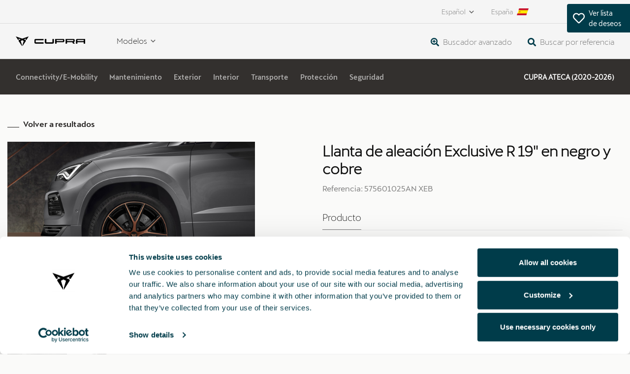

--- FILE ---
content_type: text/html; charset=UTF-8
request_url: https://cupraaccessories.com/es/product/product/29004/290005/29036
body_size: 13406
content:
		<!DOCTYPE html>
<html lang="es">
    <head>
        <meta charset="utf-8">
        <meta http-equiv="X-UA-Compatible" content="IE=edge">
        <meta name="viewport" content="width=device-width, initial-scale=1">
        <!-- The above 3 meta tags *must* come first in the head; any other head content must come *after* these tags -->
		<script>
		var _createClass = function () { function e(e, t) { for (var a = 0; a < t.length; a++) { var r = t[a]; r.enumerable = r.enumerable || !1, r.configurable = !0, "value" in r && (r.writable = !0), Object.defineProperty(e, r.key, r) } } return function (t, a, r) { return a && e(t.prototype, a), r && e(t, r), t } }(); function _classCallCheck(e, t) { if (!(e instanceof t)) throw new TypeError("Cannot call a class as a function") } var Datalayer = function () { function e() { _classCallCheck(this, e), this.eVars = {}, this.history = this.iframeData = this.addition = [], this.logger = !1 } return _createClass(e, [{ key: "preventHumanErrors", value: function () { var t = arguments.length > 0 && void 0 !== arguments[0] ? arguments[0] : {}; t = (t = (t = e.desCapitalize(t)).split("_")).map((function (t, a) { return 0 !== a ? e.capitalize(t) : t })); var a = ""; return t.map((function (e) { a += e })), a } }, { key: "set", value: function () { var e = this, t = {}, a = arguments.length > 0 && void 0 !== arguments[0] ? arguments[0] : {}; Object.keys(a).map((function (r) { var n = e.preventHumanErrors(r); t[n] = a[r] })), Object.assign(this.eVars, t) } }, { key: "add", value: function () { var e = arguments.length > 0 && void 0 !== arguments[0] ? arguments[0] : {}; this.set(e), this.history.push({ params: e }), this.logger } }, { key: "call", value: function () { var e = arguments.length > 0 && void 0 !== arguments[0] ? arguments[0] : "noIdentifier", t = arguments.length > 1 && void 0 !== arguments[1] ? arguments[1] : {}; return this.set(t), this.history.push({ directCallRule: e, params: t }), _satellite.track(e), this.logger, e } }, { key: "push", value: function (e, t) { this.call(e, t) } }], [{ key: "capitalize", value: function (e) { return e.charAt(0).toUpperCase() + e.slice(1) } }, { key: "desCapitalize", value: function (e) { return e.charAt(0).toLowerCase() + e.slice(1) } }]), e }(), dynamic_dataLayer = new Datalayer;
		</script>
        <meta name="description" content="Catálogo General de Accesorios CUPRA">
        <meta name="author" content="SN Consultors">
        <link rel="icon" type="image/vnd.microsoft.icon" href="https://cupraaccessories.com/imgs/favicon.ico">
        <link rel="shortcut icon" type="image/vnd.microsoft.icon" href="https://cupraaccessories.com/imgs/favicon.ico">
        <title>Catálogo General de Accesorios CUPRA</title>
        <link rel="alternate" hreflang="de-DE" href= "https://cupraaccessories.com/de/" />
        <link rel="alternate" hreflang="cs-CZ" href= "https://cupraaccessories.com/cs/" />
        <link rel="alternate" hreflang="en-GB" href= "https://cupraaccessories.com/en/" />
        <link rel="alternate" hreflang="en-AU" href= "https://cupraaccessories.com/au/" />
        <link rel="alternate" hreflang="fr-FR" href= "https://cupraaccessories.com/fr/" />
        <link rel="alternate" hreflang="es-ES" href= "https://cupraaccessories.com/es/" />
        <link rel="alternate" hreflang="ca-ES" href= "https://cupraaccessories.com/es/" />
        <link rel="alternate" hreflang="eu-ES" href= "https://cupraaccessories.com/es/" />
        <link rel="alternate" hreflang="pt-PT" href= "https://cupraaccessories.com/pt/" />
        <link rel="alternate" hreflang="it-IT" href= "https://cupraaccessories.com/it/" />
        <link rel="alternate" hreflang="hr-HR" href= "https://cupraaccessories.com/hr/" />
        <link rel="alternate" hreflang="pl-PL" href= "https://cupraaccessories.com/pl/" />
        <link rel="alternate" hreflang="es-MX" href= "https://cupraaccessories.com/mx/" />
        <link rel="alternate" hreflang="ro-RO" href= "https://cupraaccessories.com/ro/" />
        <link rel="alternate" hreflang="sl-SI" href= "https://cupraaccessories.com/si/" />
        <link rel="alternate" hreflang="uk-UA" href= "https://cupraaccessories.com/ua/" />
        <link rel="alternate" hreflang="el-GR" href= "https://cupraaccessories.com/gr/" />
        <link rel="alternate" hreflang="en-IE" href= "https://cupraaccessories.com/ie/" />
        <link rel="alternate" hreflang="x-default" href= "https://cupraaccessories.com/xx/" />
	<script id="Cookiebot" src="https://consent.cookiebot.com/uc.js" data-cbid="28492819-7c37-4d4c-a1d1-9dd4f661af59" data-blockingmode="auto" type="text/javascript"></script>
        <script src="https://cupraaccessories.com/public/vendors/JQuery/jquery.min.js"></script>
        <link href="https://cupraaccessories.com/public/vendors/JQueryUI/jquery-ui.min.css" rel="stylesheet">
        <script src="https://cupraaccessories.com/public/vendors/JQueryUI/jquery-ui.min.js"></script>
        <link href="https://cupraaccessories.com/public/vendors/Bootstrap/bootstrap.min.css" rel="stylesheet">
        <script src="https://cupraaccessories.com/public/vendors/Bootstrap/bootstrap.bundle.min.js"></script>
        <link rel="stylesheet" href="https://use.fontawesome.com/releases/v5.7.2/css/all.css">
        
        <link href="https://cupraaccessories.com/public/fonts/Cupra/font.css" rel="stylesheet">
        
        <link rel="stylesheet" href="https://cupraaccessories.com/public/plugins/cPager.css">
        <script src="https://cupraaccessories.com/public/plugins/cPager.js"></script>
        
        <link href="https://cupraaccessories.com/public/css/general.css" rel="stylesheet">
        <link rel="stylesheet" href="https://cupraaccessories.com/public/plugins/clickBox.css">
        <link rel="stylesheet" href="https://cupraaccessories.com/public/plugins/zoomImg.css">
        
        <!-- GOOGLE ANALITICS -->
        <!-- ADOBE ANALYTICS <script>
    "use strict"; var _createClass = function () { function e(e, t) { for (var a = 0; a < t.length; a++) { var r = t[a]; r.enumerable = r.enumerable || !1, r.configurable = !0, "value" in r && (r.writable = !0), Object.defineProperty(e, r.key, r) } } return function (t, a, r) { return a && e(t.prototype, a), r && e(t, r), t } }(); function _classCallCheck(e, t) { if (!(e instanceof t)) throw new TypeError("Cannot call a class as a function") } var Datalayer = function () { function e() { _classCallCheck(this, e), this.eVars = {}, this.history = this.iframeData = this.addition = [], this.logger = !1 } return _createClass(e, [{ key: "preventHumanErrors", value: function () { var t = arguments.length > 0 && void 0 !== arguments[0] ? arguments[0] : {}; t = (t = (t = e.desCapitalize(t)).split("_")).map((function (t, a) { return 0 !== a ? e.capitalize(t) : t })); var a = ""; return t.map((function (e) { a += e })), a } }, { key: "set", value: function () { var e = this, t = {}, a = arguments.length > 0 && void 0 !== arguments[0] ? arguments[0] : {}; Object.keys(a).map((function (r) { var n = e.preventHumanErrors(r); t[n] = a[r] })), Object.assign(this.eVars, t) } }, { key: "add", value: function () { var e = arguments.length > 0 && void 0 !== arguments[0] ? arguments[0] : {}; this.set(e), this.history.push({ params: e }), this.logger } }, { key: "call", value: function () { var e = arguments.length > 0 && void 0 !== arguments[0] ? arguments[0] : "noIdentifier", t = arguments.length > 1 && void 0 !== arguments[1] ? arguments[1] : {}; return this.set(t), this.history.push({ directCallRule: e, params: t }), _satellite.track(e), this.logger, e } }, { key: "push", value: function (e, t) { this.call(e, t) } }], [{ key: "capitalize", value: function (e) { return e.charAt(0).toUpperCase() + e.slice(1) } }, { key: "desCapitalize", value: function (e) { return e.charAt(0).toLowerCase() + e.slice(1) } }]), e }(), dynamic_dataLayer = new Datalayer;
</script>
 <script src="https://assets.adobedtm.com/ee3d1dc2ceba/27d84612c207/launch-ENb70d780c40d145d483879179c0a43392.min.js" async></script> -->
<!--<script>
  window.dataLayer = window.dataLayer || [];
  function gtag(){dataLayer.push(arguments);}
  gtag('js', new Date());

  gtag('config', 'TAG_ANALYTICS');
</script>-->
<!-- Global site tag (gtag.js) - Google Analytics -->
<script async src="https://www.googletagmanager.com/gtag/js?id=G-6KBZB4G598"></script>
<script>
  window.dataLayer = window.dataLayer || [];
  function gtag(){dataLayer.push(arguments);}
  gtag('js', new Date());

  gtag('config', 'G-6KBZB4G598');
</script>         
    </head>
    
    <body> 
<section id="globalHeader">
    <link href="https://cupraaccessories.com/public/css/navbar.css" rel="stylesheet">
    <div class="global-header">
        <div class="container-fluid container-menu">
            <div class="navbar-langs">
                <ul class="navbar-nav navbar-nav-ctas">
                    <li class="nav-item"><div class="d-none d-lg-block dropdown">
    <span id="langDropdown" class="dropdown-toggle is-pointer text-capitalize" data-toggle="dropdown">español</span>
    <ul class="dropdown-menu dropdown-menu-right text-center font-SeatBcnWebRegular" aria-labelledby="langDropdown">                  
        <li>
            <a class="text-capitalize is-pointer" href="#" onclick="javascript:changeLang('es')">Español</a>
        </li>
        <li>
            <a class="text-capitalize is-pointer" href="#" onclick="javascript:changeLang('en')">English</a>
        </li>
                  
    </ul>
</div>
<div class="d-block d-lg-none">
    <select onchange="javascript: changeLang(this.value)" class="form-control">                  
        <option value="es" >Español - </option>
        <option value="en" >English - </option>
                  
    </select>
</div>
</li>
                    <li class="nav-item mr-3"><div class="dropdown">
                      
    <span id="countryDropdown" class="navDropdown is-default" data-toggle="dropdown">España <img id="country-flag" src="https://cupraaccessories.com/public/img/flags/es.png"/></span>
    <!--<ul class="dropdown-menu dropdown-menu-right" aria-labelledby="countryDropdown">                  
                                    <li>
                                    <a class="text-capitalize is-pointer" href="https://cupraaccessories.com//es">ESPAñA</a>
                                </li>
                                            <li>
                                    <a class="text-capitalize is-pointer" href="https://cupraaccessories.com//en">UNITED KINGDOM</a>
                                </li>
                                            <li>
                                    <a class="text-capitalize is-pointer" href="https://cupraaccessories.com//ie">IRELAND</a>
                                </li>
                                            <li>
                                    <a class="text-capitalize is-pointer" href="https://cupraaccessories.com//de">DEUTSCHLAND</a>
                                </li>
                                            <li>
                                    <a class="text-capitalize is-pointer" href="https://cupraaccessories.com//fr">FRANCE</a>
                                </li>
                                            <li>
                                    <a class="text-capitalize is-pointer" href="https://cupraaccessories.com//it">ITALIA</a>
                                </li>
                                            <li>
                                    <a class="text-capitalize is-pointer" href="https://cupraaccessories.com//pt">PORTUGAL</a>
                                </li>
                                            <li>
                                    <a class="text-capitalize is-pointer" href="https://cupraaccessories.com//cz">ČESKO</a>
                                </li>
                                            <li>
                                    <a class="text-capitalize is-pointer" href="https://cupraaccessories.com//pl">POLSKA</a>
                                </li>
                                            <li>
                                    <a class="text-capitalize is-pointer" href="https://cupraaccessories.com//mx">MéXICO</a>
                                </li>
                                            <li>
                                    <a class="text-capitalize is-pointer" href="https://cupraaccessories.com//ro">ROMâNIA</a>
                                </li>
                                            <li>
                                    <a class="text-capitalize is-pointer" href="https://cupraaccessories.com//ua">Україна</a>
                                </li>
                                            <li>
                                    <a class="text-capitalize is-pointer" href="https://cupraaccessories.com//hr">HRVATSKA</a>
                                </li>
                                            <li>
                                    <a class="text-capitalize is-pointer" href="https://cupraaccessories.com//si">SLOVENIJA</a>
                                </li>
                                            <li>
                                    <a class="text-capitalize is-pointer" href="https://cupraaccessories.com//gr">Ελλάδα</a>
                                </li>
                                            <li>
                                    <a class="text-capitalize is-pointer" href="https://cupraaccessories.com//ch">SCHWEIZ</a>
                                </li>
                                            <li>
                                    <a class="text-capitalize is-pointer" href="https://cupraaccessories.com//au">AUSTRàLIA</a>
                                </li>
                                            <li>
                                    <a class="text-capitalize is-pointer" href="https://cupraaccessories.com//xx">INTERNATIONAL</a>
                                </li>
                              
    </ul>-->
</div></li>
                </ul>
            </div>
            <nav class="navbar navbar-expand-lg navbar-light">
                <div class="innerNavbar d-flex justify-content-between">
                    <div class="navbar-menu">
                        <a class="navbar-brand" href="https://cupraaccessories.com/es/index/index">
                            <div class="cont-img">
                                <img src="https://cupraaccessories.com/public/img/globalheader.svg"/>
                            </div>
                        </a>
                        <ul class="nav d-inline-flex justify-content-end d-block d-lg-none">
                            <li class="nav-item icon-border-left">
                                <button data-type="acordion" data-group="hamburger" data-specific="1" class="clickBox navbar-toggler">
                                    <span>
                                        <img src="https://cupraaccessories.com/public/img/menu.svg"/>
                                    </span>
                                </button>
                            </li>
                        </ul>
                    </div>
                    <div class="collapse navbar-collapse navbar-container" id="navbarSupportedContent">
                        <ul class="navbar-nav navbar-nav-principal justify-content-end">
                            <li class="nav-item dropdown">
                                <a data-type="acordion" data-group="hamburger" data-specific="1" class="nav-link dropdown-toggle dropCard clickBox">Modelos</a>
                            </li>
                                                    <!-- <li class="nav-item dropdown">
                                <a class="nav-link active" id="modelos-navbarDropdown" role="button" href="https://cupracollection.com/" target="_blank">CUPRA Collection</a>
                            </li>  ESTO ES PARA LA SECCION COLLECTION-->
                                                </ul>
                        <ul class="navbar-nav navbar-nav-ctas">
                            <li class="nav-item">
                                <a data-type="acordion" data-group="hamburger" data-specific="3" class="clickBox searchButton nav-link cta">
                                    <i class="text-primary  fas fa-search-plus fa-lg"></i> Buscador avanzado                                </a>
                            </li>
                            <li class="nav-item">
                                <a data-type="acordion" data-group="hamburger" data-specific="2" class="clickBox nav-link cta" href=# data-toggle="modal" data-target="#mySearcherModal">
                                    <i class="text-primary fas fa-search fa-lg"></i> Buscar por referencia                                </a>
                            </li>
                        </ul>
                    </div>
                </div>
            </nav>
        </div>
    </div>
    <div data-type="objective" data-group="hamburger" data-specific="1" id="hamburger" class="clickBox">
        <div data-type="acordion" data-group="hamburger" data-specific="2" class="bg-hamburger clickBox"></div>
        <div data-type="objective" data-group="hamburger" data-specific="2" class="bg-hamburger clickBox"></div>
        <div class="hmg-content">
            <div class="hmg-desktop d-none d-lg-block p-3 bg-white">
                <div class="row">
    <div class="col-12 col-sm-6 col-md-4 col-lg-3">
        <a class="carList-item" href="https://cupraaccessories.com/es/model/model/29008">
            <img src="https://cupraaccessories.com/imgs/coches/29008.png" alt="CUPRA Leon"  class="d-none d-sm-inline-block mb-0"/>
            <h3>CUPRA Leon <small class="d-none d-sm-inline">KUG</small></h3>
            <p class="card-price d-none d-sm-block mb-0">2024-</p>
        </a>
    </div>
    <div class="col-12 col-sm-6 col-md-4 col-lg-3">
        <a class="carList-item" href="https://cupraaccessories.com/es/model/model/29002">
            <img src="https://cupraaccessories.com/imgs/coches/29002.png" alt="CUPRA Leon"  class="d-none d-sm-inline-block mb-0"/>
            <h3>CUPRA Leon <small class="d-none d-sm-inline">KL1</small></h3>
            <p class="card-price d-none d-sm-block mb-0">2020-2024</p>
        </a>
    </div>
    <div class="col-12 col-sm-6 col-md-4 col-lg-3">
        <a class="carList-item" href="https://cupraaccessories.com/es/model/model/29009">
            <img src="https://cupraaccessories.com/imgs/coches/29009.png" alt="CUPRA Leon Sportstourer"  class="d-none d-sm-inline-block mb-0"/>
            <h3>CUPRA Leon Sportstourer <small class="d-none d-sm-inline">KUD</small></h3>
            <p class="card-price d-none d-sm-block mb-0">2024-</p>
        </a>
    </div>
    <div class="col-12 col-sm-6 col-md-4 col-lg-3">
        <a class="carList-item" href="https://cupraaccessories.com/es/model/model/29003">
            <img src="https://cupraaccessories.com/imgs/coches/29003.png" alt="CUPRA Leon Sportstourer"  class="d-none d-sm-inline-block mb-0"/>
            <h3>CUPRA Leon Sportstourer <small class="d-none d-sm-inline">KL8</small></h3>
            <p class="card-price d-none d-sm-block mb-0">2020-2024</p>
        </a>
    </div>
    <div class="col-12 col-sm-6 col-md-4 col-lg-3">
        <a class="carList-item" href="https://cupraaccessories.com/es/model/model/29004">
            <img src="https://cupraaccessories.com/imgs/coches/29004.png" alt="CUPRA Ateca"  class="d-none d-sm-inline-block mb-0"/>
            <h3>CUPRA Ateca <small class="d-none d-sm-inline">KHP</small></h3>
            <p class="card-price d-none d-sm-block mb-0">2020-</p>
        </a>
    </div>
    <div class="col-12 col-sm-6 col-md-4 col-lg-3">
        <a class="carList-item" href="https://cupraaccessories.com/es/model/model/29007">
            <img src="https://cupraaccessories.com/imgs/coches/29007.png" alt="CUPRA Formentor"  class="d-none d-sm-inline-block mb-0"/>
            <h3>CUPRA Formentor <small class="d-none d-sm-inline">KMP</small></h3>
            <p class="card-price d-none d-sm-block mb-0">2024-</p>
        </a>
    </div>
    <div class="col-12 col-sm-6 col-md-4 col-lg-3">
        <a class="carList-item" href="https://cupraaccessories.com/es/model/model/29005">
            <img src="https://cupraaccessories.com/imgs/coches/29005.png" alt="CUPRA Formentor"  class="d-none d-sm-inline-block mb-0"/>
            <h3>CUPRA Formentor <small class="d-none d-sm-inline">KM7</small></h3>
            <p class="card-price d-none d-sm-block mb-0">2020-2024</p>
        </a>
    </div>
    <div class="col-12 col-sm-6 col-md-4 col-lg-3">
        <a class="carList-item" href="https://cupraaccessories.com/es/model/model/29006">
            <img src="https://cupraaccessories.com/imgs/coches/29006.png" alt="CUPRA Born"  class="d-none d-sm-inline-block mb-0"/>
            <h3>CUPRA Born <small class="d-none d-sm-inline">K11</small></h3>
            <p class="card-price d-none d-sm-block mb-0">2021-</p>
        </a>
    </div>
    <div class="col-12 col-sm-6 col-md-4 col-lg-3">
        <a class="carList-item" href="https://cupraaccessories.com/es/model/model/29010">
            <img src="https://cupraaccessories.com/imgs/coches/29010.png" alt="CUPRA Tavascan"  class="d-none d-sm-inline-block mb-0"/>
            <h3>CUPRA Tavascan <small class="d-none d-sm-inline">KR1</small></h3>
            <p class="card-price d-none d-sm-block mb-0">2024-</p>
        </a>
    </div>
    <div class="col-12 col-sm-6 col-md-4 col-lg-3">
        <a class="carList-item" href="https://cupraaccessories.com/es/model/model/29011">
            <img src="https://cupraaccessories.com/imgs/coches/29011.png" alt="CUPRA Terramar"  class="d-none d-sm-inline-block mb-0"/>
            <h3>CUPRA Terramar <small class="d-none d-sm-inline">KP1</small></h3>
            <p class="card-price d-none d-sm-block mb-0">2024-</p>
        </a>
    </div>
</div>                
                                <div class="d-flex justify-content-end">
                    <a class="btn btn-primary mt-4" href="https://cupraaccessories.com/es/seleccion/anteriores">
                        <span>MODELOS ANTERIORES</span>
                        <i class="fas fa-chevron-right"></i>
                    </a>
                </div>
                            </div>
            <ul class="hmg-mobile d-lg-none">
                            <!-- <li>
                    <a href="https://cupracollection.com/" target="_blank">CUPRA Collection</a>
                </li> ESTO ES PARA LA SECCION COLLECTION -->
                            <li>
                    <a data-type="acordion" data-group="modelList" data-specific="1" class="dropdown-toggle d-flex justify-content-between align-items-center clickBox is-pointer">Modelos</a>
                    <div data-type="objective" data-group="modelList" data-specific="1" class="clickBox">
                        <div class="row">
    <div class="col-12 col-sm-6 col-md-4 col-lg-3">
        <a class="carList-item" href="https://cupraaccessories.com/es/model/model/29008">
            <img src="https://cupraaccessories.com/imgs/coches/29008.png" alt="CUPRA Leon"  class="d-none d-sm-inline-block mb-0"/>
            <h3>CUPRA Leon <small class="d-none d-sm-inline">KUG</small></h3>
            <p class="card-price d-none d-sm-block mb-0">2024-</p>
        </a>
    </div>
    <div class="col-12 col-sm-6 col-md-4 col-lg-3">
        <a class="carList-item" href="https://cupraaccessories.com/es/model/model/29002">
            <img src="https://cupraaccessories.com/imgs/coches/29002.png" alt="CUPRA Leon"  class="d-none d-sm-inline-block mb-0"/>
            <h3>CUPRA Leon <small class="d-none d-sm-inline">KL1</small></h3>
            <p class="card-price d-none d-sm-block mb-0">2020-2024</p>
        </a>
    </div>
    <div class="col-12 col-sm-6 col-md-4 col-lg-3">
        <a class="carList-item" href="https://cupraaccessories.com/es/model/model/29009">
            <img src="https://cupraaccessories.com/imgs/coches/29009.png" alt="CUPRA Leon Sportstourer"  class="d-none d-sm-inline-block mb-0"/>
            <h3>CUPRA Leon Sportstourer <small class="d-none d-sm-inline">KUD</small></h3>
            <p class="card-price d-none d-sm-block mb-0">2024-</p>
        </a>
    </div>
    <div class="col-12 col-sm-6 col-md-4 col-lg-3">
        <a class="carList-item" href="https://cupraaccessories.com/es/model/model/29003">
            <img src="https://cupraaccessories.com/imgs/coches/29003.png" alt="CUPRA Leon Sportstourer"  class="d-none d-sm-inline-block mb-0"/>
            <h3>CUPRA Leon Sportstourer <small class="d-none d-sm-inline">KL8</small></h3>
            <p class="card-price d-none d-sm-block mb-0">2020-2024</p>
        </a>
    </div>
    <div class="col-12 col-sm-6 col-md-4 col-lg-3">
        <a class="carList-item" href="https://cupraaccessories.com/es/model/model/29004">
            <img src="https://cupraaccessories.com/imgs/coches/29004.png" alt="CUPRA Ateca"  class="d-none d-sm-inline-block mb-0"/>
            <h3>CUPRA Ateca <small class="d-none d-sm-inline">KHP</small></h3>
            <p class="card-price d-none d-sm-block mb-0">2020-</p>
        </a>
    </div>
    <div class="col-12 col-sm-6 col-md-4 col-lg-3">
        <a class="carList-item" href="https://cupraaccessories.com/es/model/model/29007">
            <img src="https://cupraaccessories.com/imgs/coches/29007.png" alt="CUPRA Formentor"  class="d-none d-sm-inline-block mb-0"/>
            <h3>CUPRA Formentor <small class="d-none d-sm-inline">KMP</small></h3>
            <p class="card-price d-none d-sm-block mb-0">2024-</p>
        </a>
    </div>
    <div class="col-12 col-sm-6 col-md-4 col-lg-3">
        <a class="carList-item" href="https://cupraaccessories.com/es/model/model/29005">
            <img src="https://cupraaccessories.com/imgs/coches/29005.png" alt="CUPRA Formentor"  class="d-none d-sm-inline-block mb-0"/>
            <h3>CUPRA Formentor <small class="d-none d-sm-inline">KM7</small></h3>
            <p class="card-price d-none d-sm-block mb-0">2020-2024</p>
        </a>
    </div>
    <div class="col-12 col-sm-6 col-md-4 col-lg-3">
        <a class="carList-item" href="https://cupraaccessories.com/es/model/model/29006">
            <img src="https://cupraaccessories.com/imgs/coches/29006.png" alt="CUPRA Born"  class="d-none d-sm-inline-block mb-0"/>
            <h3>CUPRA Born <small class="d-none d-sm-inline">K11</small></h3>
            <p class="card-price d-none d-sm-block mb-0">2021-</p>
        </a>
    </div>
    <div class="col-12 col-sm-6 col-md-4 col-lg-3">
        <a class="carList-item" href="https://cupraaccessories.com/es/model/model/29010">
            <img src="https://cupraaccessories.com/imgs/coches/29010.png" alt="CUPRA Tavascan"  class="d-none d-sm-inline-block mb-0"/>
            <h3>CUPRA Tavascan <small class="d-none d-sm-inline">KR1</small></h3>
            <p class="card-price d-none d-sm-block mb-0">2024-</p>
        </a>
    </div>
    <div class="col-12 col-sm-6 col-md-4 col-lg-3">
        <a class="carList-item" href="https://cupraaccessories.com/es/model/model/29011">
            <img src="https://cupraaccessories.com/imgs/coches/29011.png" alt="CUPRA Terramar"  class="d-none d-sm-inline-block mb-0"/>
            <h3>CUPRA Terramar <small class="d-none d-sm-inline">KP1</small></h3>
            <p class="card-price d-none d-sm-block mb-0">2024-</p>
        </a>
    </div>
</div>                        <div class="d-flex justify-content-center justify-content-sm-end">
                            <a class="btn btn-primary my-3" href="https://cupraaccessories.com/es/seleccion/anteriores">
                                <span>MODELOS ANTERIORES</span>
                                <i class="fas fa-chevron-right"></i>
                            </a>
                        </div>
                    </div>
                </li>
                <li>
                    <a data-type="acordion" data-group="modelList" data-specific="2" class="nav-link cta search dropdown-toggle d-flex justify-content-between align-items-center clickBox is-pointer">
                        <span> <i class="text-primary  fas fa-search-plus fa-lg"> </i> Buscador avanzado</span>
                    </a>
                    <div data-type="objective" data-group="modelList" data-specific="2" class="clickBox">
                                                
<form class="miniAdvSearch">
    <div class="form-group">
        <label for="selectorTipoProducto-mobile">¿Qué deseas buscar?</label>
        <select class="form-control" id="selectorTipoProducto-mobile" onchange="javascript: seleccionadoTipoProducto('mobile');">
            <option value="-1" selected hidden>Selecciona un elemento</option>
            <option value="0">Accesorios para tu coche</option>
            <!--<option value="2">Accesorios para ti</option>-->
            <option value="1">Despieces de accesorios</option>
        </select>
    </div>
    <div class="form-group" id="selectorFamiliaVehiculoRow-mobile">
        <label for="selectorFamiliaVehiculo-mobile">Selecciona la familia del vehículo</label>
        <select class="form-control" id="selectorFamiliaVehiculo-mobile" onchange="javascript: seleccionadaFamiliaVehiculo('mobile');">
            <option value="-1" selected hidden>Selecciona la familia</option>
                            <option value="CUPRA Terramar">CUPRA Terramar</option>
                            <option value="CUPRA Leon">CUPRA Leon</option>
                            <option value="CUPRA Formentor">CUPRA Formentor</option>
                            <option value="CUPRA Tavascan">CUPRA Tavascan</option>
                            <option value="CUPRA Born">CUPRA Born</option>
                            <option value="CUPRA Ateca">CUPRA Ateca</option>
                    </select>
    </div>
    <div class="form-group"  id="modeloVehiculoRow-mobile">
        <label for="modeloVehiculo-mobile">Selecciona el modelo del vehículo</label>
        <select class="form-control" id="modeloVehiculo-mobile" onchange="javascript: seleccionadoModeloVehiculo('mobile');">
            <option value="-1" selected hidden>Selecciona el modelo</option>
        </select>
    </div>
    <div class="form-group" id="inputTextoBusquedaRow-mobile">
        <label for="inputTextoBusqueda-mobile">Introduce tu búsqueda</label>
        <div class="form-control">
            <input placeholder="Texto o referencia a buscar" id="inputTextoBusqueda-mobile" type="text"/>
            <button class="btn btn-primary" onclick="busquedaAvanzadaResultadosPorTexto('mobile');"><i class="fas fa-search"></i></button>
        </div>
    </div>
</form>                    </div>
                </li>
                <li>
                     <a class="nav-link cta search d-flex justify-content-between align-items-center clickBox is-pointer" href=# data-toggle="modal" data-target="#mySearcherModal">
                        <span> <i class="text-primary  fas fa-search fa-lg"> </i> Buscar por referencia</span>
                    </a>
                </li>
                <li id="langSelector"><div class="d-none d-lg-block dropdown">
    <span id="langDropdown" class="dropdown-toggle is-pointer text-capitalize" data-toggle="dropdown">español</span>
    <ul class="dropdown-menu dropdown-menu-right text-center font-SeatBcnWebRegular" aria-labelledby="langDropdown">                  
        <li>
            <a class="text-capitalize is-pointer" href="#" onclick="javascript:changeLang('es')">Español</a>
        </li>
        <li>
            <a class="text-capitalize is-pointer" href="#" onclick="javascript:changeLang('en')">English</a>
        </li>
                  
    </ul>
</div>
<div class="d-block d-lg-none">
    <select onchange="javascript: changeLang(this.value)" class="form-control">                  
        <option value="es" >Español - España</option>
        <option value="en" >English - España</option>
                  
    </select>
</div>
</li>
                                <li id="wl-button-mobile">
                    <a href="javascript:openCart();">
                        <i class="far fa-heart fa-lg mr-2"></i>
                        <span>Ver lista de deseos</span>
			        </a>
                </li>
                            </ul>
        </div>
    </div>
    <div data-type="objective" data-group="hamburger" data-specific="3" id="searchHamburger" class="clickBox">
        <div data-type="acordion" data-group="hamburger" data-specific="4" class="bg-hamburger clickBox"></div>
        <div data-type="objective" data-group="hamburger" data-specific="4" class="bg-hamburger clickBox"></div>
        <div class="hmg-content">
            <div class="hmg-desktop d-none d-lg-block p-3 bg-white">
                <h7 class="d-block mb-2">Buscador avanzado</h7>
                                
<form class="miniAdvSearch">
    <div class="form-group">
        <label for="selectorTipoProducto-desktop">¿Qué deseas buscar?</label>
        <select class="form-control" id="selectorTipoProducto-desktop" onchange="javascript: seleccionadoTipoProducto('desktop');">
            <option value="-1" selected hidden>Selecciona un elemento</option>
            <option value="0">Accesorios para tu coche</option>
            <!--<option value="2">Accesorios para ti</option>-->
            <option value="1">Despieces de accesorios</option>
        </select>
    </div>
    <div class="form-group" id="selectorFamiliaVehiculoRow-desktop">
        <label for="selectorFamiliaVehiculo-desktop">Selecciona la familia del vehículo</label>
        <select class="form-control" id="selectorFamiliaVehiculo-desktop" onchange="javascript: seleccionadaFamiliaVehiculo('desktop');">
            <option value="-1" selected hidden>Selecciona la familia</option>
                            <option value="CUPRA Terramar">CUPRA Terramar</option>
                            <option value="CUPRA Leon">CUPRA Leon</option>
                            <option value="CUPRA Formentor">CUPRA Formentor</option>
                            <option value="CUPRA Tavascan">CUPRA Tavascan</option>
                            <option value="CUPRA Born">CUPRA Born</option>
                            <option value="CUPRA Ateca">CUPRA Ateca</option>
                    </select>
    </div>
    <div class="form-group"  id="modeloVehiculoRow-desktop">
        <label for="modeloVehiculo-desktop">Selecciona el modelo del vehículo</label>
        <select class="form-control" id="modeloVehiculo-desktop" onchange="javascript: seleccionadoModeloVehiculo('desktop');">
            <option value="-1" selected hidden>Selecciona el modelo</option>
        </select>
    </div>
    <div class="form-group" id="inputTextoBusquedaRow-desktop">
        <label for="inputTextoBusqueda-desktop">Introduce tu búsqueda</label>
        <div class="form-control">
            <input placeholder="Texto o referencia a buscar" id="inputTextoBusqueda-desktop" type="text"/>
            <button class="btn btn-primary" onclick="busquedaAvanzadaResultadosPorTexto('desktop');"><i class="fas fa-search"></i></button>
        </div>
    </div>
</form>            </div>
        </div>
    </div>
</section>
<section id="mainWrapper">
            <a role="button" id="wl-button" href="javascript:openCart();">
            <i class="far fa-heart"></i>
            <span>Ver lista de deseos</span>
        </a>
    
<link href="https://cupraaccessories.com/public/css/product.css" rel="stylesheet">

<div id="subNavbar" class="container-fluid">
    <div class="d-none d-lg-flex innerNavbar">
        <ul>
                                     <li class="">
                <a href="https://cupraaccessories.com/es/category/category/29004/290014">Connectivity/E-Mobility</a>
            </li>
                                     <li class="">
                <a href="https://cupraaccessories.com/es/category/category/29004/290002">Mantenimiento</a>
            </li>
                                     <li class="">
                <a href="https://cupraaccessories.com/es/category/category/29004/290004">Exterior</a>
            </li>
                                     <li class="">
                <a href="https://cupraaccessories.com/es/category/category/29004/290008">Interior</a>
            </li>
                                     <li class="">
                <a href="https://cupraaccessories.com/es/category/category/29004/290012">Transporte</a>
            </li>
                                     <li class="">
                <a href="https://cupraaccessories.com/es/category/category/29004/290000">Protección</a>
            </li>
                                     <li class="">
                <a href="https://cupraaccessories.com/es/category/category/29004/290010">Seguridad</a>
            </li>
                                </ul>
        <a href="https://cupraaccessories.com/es/model/model/29004" class="carId">CUPRA Ateca (2020-2026)</a>
    </div>
    <div class="d-lg-none justify-content-between innerNavbar">
        <select onchange="javascript:location.href = this.value;" class="order-1 order-sm-0">
                        <option value="-1" disabled  hidden>Categoría</option>
                                    <option  value="https://cupraaccessories.com/es/category/category/29004/290014">Connectivity/E-Mobility</option>
                                    <option  value="https://cupraaccessories.com/es/category/category/29004/290002">Mantenimiento</option>
                                    <option  value="https://cupraaccessories.com/es/category/category/29004/290004">Exterior</option>
                                    <option  value="https://cupraaccessories.com/es/category/category/29004/290008">Interior</option>
                                    <option  value="https://cupraaccessories.com/es/category/category/29004/290012">Transporte</option>
                                    <option  value="https://cupraaccessories.com/es/category/category/29004/290000">Protección</option>
                                    <option  value="https://cupraaccessories.com/es/category/category/29004/290010">Seguridad</option>
                    </select>
        <a href="https://cupraaccessories.com/es/model/model/29004" class="carId order-0 order-sm-1">CUPRA Ateca <br class="d-sm-none"/>(2020-2026)</a>
    </div>
</div><div class="container py-5">
    <div class="row">
        <div class="col-12"><div id="back-to-last" class="d-flex justify-content-center justify-content-md-start mb-4">
    <a class="btn-cite is-pointer" onclick="window.history.back()">Volver a resultados</a>
</div></div>
    </div>
    <div class="row">
        <div class="col-12 col-md-5">
            <div class="d-flex d-md-none row">
                <div class="col-12"><h4 id="product-name">Llanta de aleación Exclusive R 19'' en negro y cobre</h4>
<div id="product-sku">Referencia: 575601025AN XEB</div></div>
            </div>
            <div class="row">
                <div class="col-12"><div class="outer-image bubble-parent">
        <img id="main-image" class="zoom-it w-100" src="https://cupraaccessories.com/imgs/imgs/HD/ATECA_575601025ANXEB_1.jpg" onerror="this.onerror=null;this.src='https://cupraaccessories.com/imgs/imgs/HD/ATECA_575601025ANXEB_1.jpg'.replace('HD/', '');"/>
</div>
    <ul id="product-gallery">
        <li class="gallery-selected">
            <img src="https://cupraaccessories.com/imgs/imgs/HD/ATECA_575601025ANXEB_1.jpg" onerror="this.onerror=null;this.src='https://cupraaccessories.com/imgs/imgs/HD/ATECA_575601025ANXEB_1.jpg'.replace('HD/', '');"/>
        </li>
            <li>
                    <img src="https://cupraaccessories.com/imgs//imgs/HD/ATECA_575601025ANXEB_2.jpg" onerror="this.onerror=null;this.src='https://cupraaccessories.com/imgs/imgs/HD/ATECA_575601025ANXEB_1.jpg'.replace('HD/', '');"/>
                </li>
        </ul>
<script>
    [].forEach.call(document.querySelectorAll('#product-gallery > li'), (item) => {
        item.onclick = () => {
            const main = item.children[0];

            main.id = 'main-image';
            main.classList.add('w-100');

            if (main.localName === 'img') {
                main.classList.add('zoom-it');
            }

            document.querySelector('.outer-image #main-image').remove();
            document.querySelector('.outer-image').insertAdjacentHTML('beforeend', main.outerHTML);

            [].forEach.call(document.querySelectorAll('#product-gallery > li'), (clicks) => {
                clicks.classList.remove('gallery-selected');
            });

            zoomImg_exec();
            item.classList.add('gallery-selected');
        };
    });
</script>
</div>
            </div>
            <div class="d-none d-md-flex row">
                <div class="col-12"><div id="buttons-container" class="d-flex justify-content-center mt-3 mb-4">
<script type="text/javascript">
    var prd = JSON.stringify({"de":{"prd_pk":"29036","prd_sku":"575601025AN XEB","prd_name":"19''-Leichtmetallfelgen Exclusive R in Schwarz und Kupfer","prd_notes":"Mit diesen extrem leichten 5-Speichen-Leichtmetallfelgen mit 19 Zoll (48 cm) in Schwarz und Kupfer sind Sie stilvoll unterwegs und steigern gleichzeitig die Performance Ihres Ateca.  \nDie Installation des Original-Zubeh\u00f6rs bei einer CUPRA Werkstatt oder einem CUPRA Service Partner wird empfohlen.\n\nRadnabenkappe und Radschrauben sind separat erh\u00e4ltlich.","prd_img":"https:\/\/cupraaccessories.com\/imgs\/imgs\/HD\/ATECA_575601025ANXEB_1.jpg","prd_ut":"40","prd_price":"586.00","prd_new":"0000-00-00","oferta":"0.00","pk_lng":"1","lang_tag":"de","error":"https:\/\/cupraaccessories.com\/imgs\/imgs\/00.jpg"},"cs":{"prd_pk":"29036","prd_sku":"575601025AN XEB","prd_name":"19'' kolo Exclusive R z lehk\u00e9 slitiny v \u010dern\u00e9 a m\u011bd\u011bn\u00e9 barv\u011b","prd_notes":"Jezd\u011bte stylov\u011b s t\u011bmito lehk\u00fdmi 19''\u2019 (48cm) koly z lehk\u00e9 slitiny, s 5\u00a0paprsky v \u010dern\u00e9 a st\u0159\u00edbrn\u00e9 barv\u011b, kter\u00e1 z\u00e1rove\u0148 zv\u00fd\u0161\u00ed v\u00fdkon va\u0161eho vozu Ateca.  \nDoporu\u010duje se instalace origin\u00e1ln\u00edho p\u0159\u00edslu\u0161enstv\u00ed CUPRA u\u00a0servisn\u00edho partnera.\n\nSt\u0159edov\u00fd kryt a \u0161rouby kol se prod\u00e1vaj\u00ed samostatn\u011b.","prd_img":"https:\/\/cupraaccessories.com\/imgs\/imgs\/HD\/ATECA_575601025ANXEB_1.jpg","prd_ut":"40","prd_price":"586.00","prd_new":"0000-00-00","oferta":"0.00","pk_lng":"2","lang_tag":"cs","error":"https:\/\/cupraaccessories.com\/imgs\/imgs\/00.jpg"},"en":{"prd_pk":"29036","prd_sku":"575601025AN XEB","prd_name":"19'' Exclusive R alloy wheel in black and copper","prd_notes":"Drive in style with these lightweight 19''\u2019 (48 cm) 5-spoke alloy wheels in black and copper, increasing your Ateca\u2019s performance at the same time.  \nInstallation of the original accessories at a CUPRA workshop or service partner is recommended.\n\nThe central cover and screws of the wheels are sold separately.","prd_img":"https:\/\/cupraaccessories.com\/imgs\/imgs\/HD\/ATECA_575601025ANXEB_1.jpg","prd_ut":"40","prd_price":"586.00","prd_new":"0000-00-00","oferta":"0.00","pk_lng":"3","lang_tag":"en","error":"https:\/\/cupraaccessories.com\/imgs\/imgs\/00.jpg"},"fr":{"prd_pk":"29036","prd_sku":"575601025AN XEB","prd_name":"Jantes Exclusive R 19'' en alliage noir et cuivre","prd_notes":"Conduisez en toute \u00e9l\u00e9gance avec ces jantes l\u00e9g\u00e8res 19''\u2019(48 cm) 5 branches en alliage noir et cuivre, tout en augmentant les performances de votre Ateca.  \nIl est recommand\u00e9 de faire installer les accessoires d\u2019origine par un atelier CUPRA ou un partenaire de service.\n\nLe cache central et les vis des roues sont vendus s\u00e9par\u00e9ment.","prd_img":"https:\/\/cupraaccessories.com\/imgs\/imgs\/HD\/ATECA_575601025ANXEB_1.jpg","prd_ut":"40","prd_price":"586.00","prd_new":"0000-00-00","oferta":"0.00","pk_lng":"4","lang_tag":"fr","error":"https:\/\/cupraaccessories.com\/imgs\/imgs\/00.jpg"},"es":{"prd_pk":"29036","prd_sku":"575601025AN XEB","prd_name":"Llanta de aleaci\u00f3n Exclusive R 19'' en negro y cobre","prd_notes":"Conduzca con estilo con estas llantas de aleaci\u00f3n ligeras exclusivas de 19'' (48cm) ligeras de 5 radios en negro y cobre, aumentando a la vez el rendimiento de tu Ateca.  \r\nSe recomienda el montaje de los accesorios originales en un taller o servicio autorizado CUPRA.\r\n\r\nLa tapa central y los tornillos de las ruedas se venden por separado.","prd_img":"https:\/\/cupraaccessories.com\/imgs\/imgs\/HD\/ATECA_575601025ANXEB_1.jpg","prd_ut":"40","prd_price":"586.00","prd_new":"0000-00-00","oferta":"0.00","pk_lng":"5","lang_tag":"es","error":"https:\/\/cupraaccessories.com\/imgs\/imgs\/00.jpg"},"pt":{"prd_pk":"29036","prd_sku":"575601025AN XEB","prd_name":"Jantes de liga leve Exclusive R de 19'' em preto e cobre","prd_notes":"Conduza com estilo com estas leves jantes de liga leve de 19'' (48\u00a0cm) de 5 raios em preto e cobre, aumentando ainda o desempenho do seu Ateca.  \nRecomenda-se a instala\u00e7\u00e3o de acess\u00f3rios originais numa oficina ou parceiro de servi\u00e7o da CUPRA.\n\nA cobertura central e os parafusos das jantes s\u00e3o vendidos em separado.","prd_img":"https:\/\/cupraaccessories.com\/imgs\/imgs\/HD\/ATECA_575601025ANXEB_1.jpg","prd_ut":"40","prd_price":"586.00","prd_new":"0000-00-00","oferta":"0.00","pk_lng":"6","lang_tag":"pt","error":"https:\/\/cupraaccessories.com\/imgs\/imgs\/00.jpg"},"it":{"prd_pk":"29036","prd_sku":"575601025AN XEB","prd_name":"Cerchi in lega Exclusive R da 19'' in nero e rame","prd_notes":"Viaggia con stile e aumenta le prestazioni della tua Ateca con i cerchi in lega leggera da 19'' (48 cm) a 5 razze, in nero e rame.  \nSi raccomanda di installare gli accessori originali presso un''officina CUPRA o un Service Partner.\n\nLa copertura centrale e le viti delle ruote sono vendute separatamente.","prd_img":"https:\/\/cupraaccessories.com\/imgs\/imgs\/HD\/ATECA_575601025ANXEB_1.jpg","prd_ut":"40","prd_price":"586.00","prd_new":"0000-00-00","oferta":"0.00","pk_lng":"7","lang_tag":"it","error":"https:\/\/cupraaccessories.com\/imgs\/imgs\/00.jpg"},"hr":{"prd_pk":"29036","prd_sku":"575601025AN XEB","prd_name":"Aluminijski naplatak 19'' Exclusive R u crnoj i bakrenoj boji","prd_notes":"Vozite sa stilom uz ove lagane aluminijske naplatke od 19''\u2019 (48 cm) s 5 krakova u crnoj i bakrenoj boji i tako pobolj\u0161ajte performanse svog automobila Ateca.  \nPreporu\u010duje se ugradnja izvorne opreme u radionici tvrtke CUPRA ili kod servisnog partnera.\n\nSredi\u0161nji poklopac i vijci naplataka kupuju se zasebno.","prd_img":"https:\/\/cupraaccessories.com\/imgs\/imgs\/HD\/ATECA_575601025ANXEB_1.jpg","prd_ut":"40","prd_price":"586.00","prd_new":"0000-00-00","oferta":"0.00","pk_lng":"10","lang_tag":"hr","error":"https:\/\/cupraaccessories.com\/imgs\/imgs\/00.jpg"},"pl":{"prd_pk":"29036","prd_sku":"575601025AN XEB","prd_name":"19-calowe felgi aluminiowe Exclusive R w kolorze czerni i miedzi","prd_notes":"Prowad\u017a z klas\u0105 dzi\u0119ki tym lekkim, 19-calowym (48\u00a0cm) i 5-ramiennym felgom aluminiowym w kolorze czerni i miedzi, kt\u00f3re zwi\u0119kszaj\u0105 osi\u0105gi Twojego modelu Ateca.  \nZaleca si\u0119 monta\u017c oryginalnych akcesori\u00f3w w warsztacie CUPRA albo u partnera serwisowego.\n\nKo\u0142paki i \u015bruby mocuj\u0105ce s\u0105 dost\u0119pne do nabycia osobno.","prd_img":"https:\/\/cupraaccessories.com\/imgs\/imgs\/HD\/ATECA_575601025ANXEB_1.jpg","prd_ut":"40","prd_price":"586.00","prd_new":"0000-00-00","oferta":"0.00","pk_lng":"11","lang_tag":"pl","error":"https:\/\/cupraaccessories.com\/imgs\/imgs\/00.jpg"},"ro":{"prd_pk":"29036","prd_sku":"575601025AN XEB","prd_name":"Jante de 19''\u2019 din aliaj Exclusive R, \u00een nuan\u021be de negru \u0219i cupru","prd_notes":"Conduce\u021bi cu stil cu aceste jante din aliaj, u\u0219oare, de 19''\u2019 (48 cm), cu 5 spi\u021be, de culoare neagr\u0103 \u0219i cupru, sporind \u00een acela\u0219i timp performan\u021bele modelului dvs. Ateca.  \nEste recomandat\u0103 instalarea accesoriilor originale la un atelier CUPRA sau la un service partener.\n\nCapacul central \u0219i \u0219uruburile jantelor sunt comercializate separat.","prd_img":"https:\/\/cupraaccessories.com\/imgs\/imgs\/HD\/ATECA_575601025ANXEB_1.jpg","prd_ut":"40","prd_price":"586.00","prd_new":"0000-00-00","oferta":"0.00","pk_lng":"14","lang_tag":"ro","error":"https:\/\/cupraaccessories.com\/imgs\/imgs\/00.jpg"},"sl":{"prd_pk":"29036","prd_sku":"575601025AN XEB","prd_name":"19-pal\u010dno lito plati\u0161\u010de Exclusive R v \u010drni in bakreni barvni kombinaciji","prd_notes":"Vozite se v velikem slogu s temi lahkimi 19-pal\u010dnimi (48 cm) petkrakimi litimi plati\u0161\u010di v \u010drni in bakreni barvni kombinaciji, ki isto\u010dasno izbolj\u0161ajo zmogljivosti va\u0161ega vozila Ateca.  \nPriporo\u010damo namestitev originalne dodatne opreme v servisni delavnici ali pri servisnem partnerju CUPRA.\n\nOsrednji pokrov\u010dek in kolesni vijaki so naprodaj lo\u010deno.","prd_img":"https:\/\/cupraaccessories.com\/imgs\/imgs\/HD\/ATECA_575601025ANXEB_1.jpg","prd_ut":"40","prd_price":"586.00","prd_new":"0000-00-00","oferta":"0.00","pk_lng":"15","lang_tag":"sl","error":"https:\/\/cupraaccessories.com\/imgs\/imgs\/00.jpg"},"uk":{"prd_pk":"29036","prd_sku":"575601025AN XEB","prd_name":"19-\u0434\u044e\u0439\u043c\u043e\u0432\u0456 \u043b\u0435\u0433\u043a\u043e\u0441\u043f\u043b\u0430\u0432\u043d\u0456 \u0434\u0438\u0441\u043a\u0438 Exclusive R \u0447\u043e\u0440\u043d\u043e\u0433\u043e \u0439 \u043c\u0456\u0434\u043d\u043e\u0433\u043e \u043a\u043e\u043b\u044c\u043e\u0440\u0456\u0432","prd_notes":"\u041a\u0435\u0440\u043c\u0443\u044e\u0447\u0438 \u043a\u0440\u043e\u0441\u043e\u0432\u0435\u0440\u043e\u043c \u0456\u0437 \u0446\u0438\u043c\u0438 \u043b\u0435\u0433\u043a\u0438\u043c\u0438 5-\u0441\u043f\u0438\u0446\u0435\u0432\u0438\u043c\u0438 \u043b\u0435\u0433\u043a\u043e\u0441\u043f\u043b\u0430\u0432\u043d\u0438\u043c\u0438 \u0434\u0438\u0441\u043a\u0430\u043c\u0438 \u0434\u0456\u0430\u043c\u0435\u0442\u0440\u043e\u043c 19\u00a0\u0434\u044e\u0439\u043c\u0456\u0432 (48\u00a0\u0441\u043c) \u0447\u043e\u0440\u043d\u043e\u0433\u043e \u0439 \u043c\u0456\u0434\u043d\u043e\u0433\u043e \u043a\u043e\u043b\u044c\u043e\u0440\u0456\u0432, \u0432\u0438 \u0437\u0430\u0432\u0436\u0434\u0438 \u0431\u0443\u0434\u0435\u0442\u0435 \u0432\u0438\u0433\u043b\u044f\u0434\u0430\u0442\u0438 \u043c\u0430\u043a\u0441\u0438\u043c\u0430\u043b\u044c\u043d\u043e \u0435\u0444\u0435\u043a\u0442\u043d\u043e, \u0430 \u043c\u043e\u0436\u043b\u0438\u0432\u043e\u0441\u0442\u0456 \u0432\u0430\u0448\u043e\u0433\u043e Ateca \u0441\u0443\u0442\u0442\u0454\u0432\u043e \u0440\u043e\u0437\u0448\u0438\u0440\u044f\u0442\u044c\u0441\u044f.  \n\u0420\u0435\u043a\u043e\u043c\u0435\u043d\u0434\u0443\u0454\u0442\u044c\u0441\u044f \u0432\u0441\u0442\u0430\u043d\u043e\u0432\u0438\u0442\u0438 \u043e\u0440\u0438\u0433\u0456\u043d\u0430\u043b\u044c\u043d\u0456 \u0430\u043a\u0441\u0435\u0441\u0443\u0430\u0440\u0438 \u0432 \u043c\u0430\u0439\u0441\u0442\u0435\u0440\u043d\u0456 CUPRA \u0430\u0431\u043e \u0432 \u0441\u0435\u0440\u0432\u0456\u0441\u043d\u043e\u043c\u0443 \u0446\u0435\u043d\u0442\u0440\u0456.\n\n\u041a\u043e\u0432\u043f\u0430\u043a\u0438 \u0439 \u0433\u0432\u0438\u043d\u0442\u0438 \u0434\u043b\u044f \u0434\u0438\u0441\u043a\u0456\u0432 \u043f\u0440\u043e\u0434\u0430\u044e\u0442\u044c\u0441\u044f \u043e\u043a\u0440\u0435\u043c\u043e.","prd_img":"https:\/\/cupraaccessories.com\/imgs\/imgs\/HD\/ATECA_575601025ANXEB_1.jpg","prd_ut":"40","prd_price":"586.00","prd_new":"0000-00-00","oferta":"0.00","pk_lng":"20","lang_tag":"uk","error":"https:\/\/cupraaccessories.com\/imgs\/imgs\/00.jpg"},"el":{"prd_pk":"29036","prd_sku":"575601025AN XEB","prd_name":"\u0396\u03ac\u03bd\u03c4\u03b5\u03c2 \u03b1\u03bb\u03bf\u03c5\u03bc\u03b9\u03bd\u03af\u03bf\u03c5 Exclusive R 19'' \u03c3\u03b5 \u03bc\u03b1\u03cd\u03c1\u03bf \u03ba\u03b1\u03b9 \u03c7\u03ac\u03bb\u03ba\u03b9\u03bd\u03bf \u03c7\u03c1\u03ce\u03bc\u03b1","prd_notes":"\u039f\u03b4\u03ae\u03b3\u03b7\u03c3\u03b5 \u03bc\u03b5 \u03c3\u03c4\u03b9\u03bb \u03bc\u03b5 \u03b1\u03c5\u03c4\u03ad\u03c2 \u03c4\u03b9\u03c2 \u03b5\u03bb\u03b1\u03c6\u03c1\u03b9\u03ad\u03c2 \u03c0\u03b5\u03bd\u03c4\u03ac\u03ba\u03c4\u03b9\u03bd\u03b5\u03c2 \u03b6\u03ac\u03bd\u03c4\u03b5\u03c2 \u03b1\u03bb\u03bf\u03c5\u03bc\u03b9\u03bd\u03af\u03bf\u03c5 19''\u2019 (48 cm) \u03c3\u03b5 \u03bc\u03b1\u03cd\u03c1\u03bf \u03ba\u03b1\u03b9 \u03c7\u03ac\u03bb\u03ba\u03b9\u03bd\u03bf \u03c7\u03c1\u03ce\u03bc\u03b1, \u03b1\u03c5\u03be\u03ac\u03bd\u03bf\u03bd\u03c4\u03b1\u03c2 \u03c0\u03b1\u03c1\u03ac\u03bb\u03bb\u03b7\u03bb\u03b1 \u03c4\u03b7\u03bd \u03b1\u03c0\u03cc\u03b4\u03bf\u03c3\u03b7 \u03c4\u03bf\u03c5 Ateca \u03c3\u03bf\u03c5.  \n\u0397 \u03b5\u03b3\u03ba\u03b1\u03c4\u03ac\u03c3\u03c4\u03b1\u03c3\u03b7 \u03c4\u03c9\u03bd \u03b3\u03bd\u03ae\u03c3\u03b9\u03c9\u03bd \u03b1\u03bd\u03c4\u03b1\u03bb\u03bb\u03b1\u03ba\u03c4\u03b9\u03ba\u03ce\u03bd \u03c3\u03c5\u03bd\u03b9\u03c3\u03c4\u03ac\u03c4\u03b1\u03b9 \u03bd\u03b1 \u03b3\u03af\u03bd\u03b5\u03c4\u03b1\u03b9 \u03c3\u03b5 \u03c3\u03c5\u03bd\u03b5\u03c1\u03b3\u03b5\u03af\u03bf \u03ae \u03b5\u03be\u03bf\u03c5\u03c3\u03b9\u03bf\u03b4\u03bf\u03c4\u03b7\u03bc\u03ad\u03bd\u03bf \u03c3\u03ad\u03c1\u03b2\u03b9\u03c2 \u03c4\u03b7\u03c2 CUPRA.\n\n\u03a4\u03bf \u03ba\u03b5\u03bd\u03c4\u03c1\u03b9\u03ba\u03cc \u03ba\u03b1\u03c0\u03ac\u03ba\u03b9 \u03ba\u03b1\u03b9 \u03c4\u03b1 \u03bc\u03c0\u03bf\u03c5\u03bb\u03cc\u03bd\u03b9\u03b1 \u03c4\u03c9\u03bd \u03c4\u03c1\u03bf\u03c7\u03ce\u03bd \u03c0\u03c9\u03bb\u03bf\u03cd\u03bd\u03c4\u03b1\u03b9 \u03be\u03b5\u03c7\u03c9\u03c1\u03b9\u03c3\u03c4\u03ac.","prd_img":"https:\/\/cupraaccessories.com\/imgs\/imgs\/HD\/ATECA_575601025ANXEB_1.jpg","prd_ut":"40","prd_price":"586.00","prd_new":"0000-00-00","oferta":"0.00","pk_lng":"22","lang_tag":"el","error":"https:\/\/cupraaccessories.com\/imgs\/imgs\/00.jpg"}}); 
    var msg = "Producto añadido a lista de deseos.";
</script>
        <a role="button" class="btn btn-primary mx-1 mb-2" href="javascript:addProduct(prd,msg);">
        <i class="fas fa-plus"></i>
        <span>Añadir a lista de deseos</span>
    </a>
        <a role="button" class="btn btn-secondary mx-1 mb-2 d-inline d-lg-none" href="javascript:openCart();">
        <i class="fas fa-eye"></i>
        <span>Ver lista de deseos</span>
    </a>
    <a role="button" class="btn btn-secondary btn-grey mx-1 mb-2" target="_blank" href="https://cupraaccessories.com/es/print/print_prd/29004/290005/29036">
        <i class="fas fa-print"></i>
        <span>Imprimir</span>
    </a>
</div></div>
            </div>
        </div>
        <div class="col-12 col-md-7 col-lg-6 offset-lg-1">
            <div class="d-none d-md-flex row">
                <div class="col-12"><h4 id="product-name">Llanta de aleación Exclusive R 19'' en negro y cobre</h4>
<div id="product-sku">Referencia: 575601025AN XEB</div></div>
            </div>
            <div class="row">
                <div class="col-12">
                    <div id="product-panel">
                        <ul id="product-tabs">
                            <li data-type="selector" data-group="navData" data-specific="desc" class="clickBox selected">Producto</li>
                                                                                </ul>
                        <ul id="product-content" class="product-info">
                            <li data-type="objective" data-group="navData" data-specific="desc" class="clickBox selected"><p>Conduzca con estilo con estas llantas de aleación ligeras exclusivas de 19'' (48cm) ligeras de 5 radios en negro y cobre, aumentando a la vez el rendimiento de tu Ateca.  <br />
Se recomienda el montaje de los accesorios originales en un taller o servicio autorizado CUPRA.<br />
<br />
La tapa central y los tornillos de las ruedas se venden por separado.</p></li>
                                                                                </ul>
                    </div>
                </div>
                <div class="col-12"><div id="product-extra">
    <h6><span>PVP:</span> 
            586.00 €         *
        </h6>

                <div class="d-flex d-md-none mb-4">
                	<div class="col-12 p-0"><div id="buttons-container" class="d-flex justify-content-center mt-3 mb-4">
<script type="text/javascript">
    var prd = JSON.stringify({"de":{"prd_pk":"29036","prd_sku":"575601025AN XEB","prd_name":"19''-Leichtmetallfelgen Exclusive R in Schwarz und Kupfer","prd_notes":"Mit diesen extrem leichten 5-Speichen-Leichtmetallfelgen mit 19 Zoll (48 cm) in Schwarz und Kupfer sind Sie stilvoll unterwegs und steigern gleichzeitig die Performance Ihres Ateca.  \nDie Installation des Original-Zubeh\u00f6rs bei einer CUPRA Werkstatt oder einem CUPRA Service Partner wird empfohlen.\n\nRadnabenkappe und Radschrauben sind separat erh\u00e4ltlich.","prd_img":"https:\/\/cupraaccessories.com\/imgs\/imgs\/HD\/ATECA_575601025ANXEB_1.jpg","prd_ut":"40","prd_price":"586.00","prd_new":"0000-00-00","oferta":"0.00","pk_lng":"1","lang_tag":"de","error":"https:\/\/cupraaccessories.com\/imgs\/imgs\/00.jpg"},"cs":{"prd_pk":"29036","prd_sku":"575601025AN XEB","prd_name":"19'' kolo Exclusive R z lehk\u00e9 slitiny v \u010dern\u00e9 a m\u011bd\u011bn\u00e9 barv\u011b","prd_notes":"Jezd\u011bte stylov\u011b s t\u011bmito lehk\u00fdmi 19''\u2019 (48cm) koly z lehk\u00e9 slitiny, s 5\u00a0paprsky v \u010dern\u00e9 a st\u0159\u00edbrn\u00e9 barv\u011b, kter\u00e1 z\u00e1rove\u0148 zv\u00fd\u0161\u00ed v\u00fdkon va\u0161eho vozu Ateca.  \nDoporu\u010duje se instalace origin\u00e1ln\u00edho p\u0159\u00edslu\u0161enstv\u00ed CUPRA u\u00a0servisn\u00edho partnera.\n\nSt\u0159edov\u00fd kryt a \u0161rouby kol se prod\u00e1vaj\u00ed samostatn\u011b.","prd_img":"https:\/\/cupraaccessories.com\/imgs\/imgs\/HD\/ATECA_575601025ANXEB_1.jpg","prd_ut":"40","prd_price":"586.00","prd_new":"0000-00-00","oferta":"0.00","pk_lng":"2","lang_tag":"cs","error":"https:\/\/cupraaccessories.com\/imgs\/imgs\/00.jpg"},"en":{"prd_pk":"29036","prd_sku":"575601025AN XEB","prd_name":"19'' Exclusive R alloy wheel in black and copper","prd_notes":"Drive in style with these lightweight 19''\u2019 (48 cm) 5-spoke alloy wheels in black and copper, increasing your Ateca\u2019s performance at the same time.  \nInstallation of the original accessories at a CUPRA workshop or service partner is recommended.\n\nThe central cover and screws of the wheels are sold separately.","prd_img":"https:\/\/cupraaccessories.com\/imgs\/imgs\/HD\/ATECA_575601025ANXEB_1.jpg","prd_ut":"40","prd_price":"586.00","prd_new":"0000-00-00","oferta":"0.00","pk_lng":"3","lang_tag":"en","error":"https:\/\/cupraaccessories.com\/imgs\/imgs\/00.jpg"},"fr":{"prd_pk":"29036","prd_sku":"575601025AN XEB","prd_name":"Jantes Exclusive R 19'' en alliage noir et cuivre","prd_notes":"Conduisez en toute \u00e9l\u00e9gance avec ces jantes l\u00e9g\u00e8res 19''\u2019(48 cm) 5 branches en alliage noir et cuivre, tout en augmentant les performances de votre Ateca.  \nIl est recommand\u00e9 de faire installer les accessoires d\u2019origine par un atelier CUPRA ou un partenaire de service.\n\nLe cache central et les vis des roues sont vendus s\u00e9par\u00e9ment.","prd_img":"https:\/\/cupraaccessories.com\/imgs\/imgs\/HD\/ATECA_575601025ANXEB_1.jpg","prd_ut":"40","prd_price":"586.00","prd_new":"0000-00-00","oferta":"0.00","pk_lng":"4","lang_tag":"fr","error":"https:\/\/cupraaccessories.com\/imgs\/imgs\/00.jpg"},"es":{"prd_pk":"29036","prd_sku":"575601025AN XEB","prd_name":"Llanta de aleaci\u00f3n Exclusive R 19'' en negro y cobre","prd_notes":"Conduzca con estilo con estas llantas de aleaci\u00f3n ligeras exclusivas de 19'' (48cm) ligeras de 5 radios en negro y cobre, aumentando a la vez el rendimiento de tu Ateca.  \r\nSe recomienda el montaje de los accesorios originales en un taller o servicio autorizado CUPRA.\r\n\r\nLa tapa central y los tornillos de las ruedas se venden por separado.","prd_img":"https:\/\/cupraaccessories.com\/imgs\/imgs\/HD\/ATECA_575601025ANXEB_1.jpg","prd_ut":"40","prd_price":"586.00","prd_new":"0000-00-00","oferta":"0.00","pk_lng":"5","lang_tag":"es","error":"https:\/\/cupraaccessories.com\/imgs\/imgs\/00.jpg"},"pt":{"prd_pk":"29036","prd_sku":"575601025AN XEB","prd_name":"Jantes de liga leve Exclusive R de 19'' em preto e cobre","prd_notes":"Conduza com estilo com estas leves jantes de liga leve de 19'' (48\u00a0cm) de 5 raios em preto e cobre, aumentando ainda o desempenho do seu Ateca.  \nRecomenda-se a instala\u00e7\u00e3o de acess\u00f3rios originais numa oficina ou parceiro de servi\u00e7o da CUPRA.\n\nA cobertura central e os parafusos das jantes s\u00e3o vendidos em separado.","prd_img":"https:\/\/cupraaccessories.com\/imgs\/imgs\/HD\/ATECA_575601025ANXEB_1.jpg","prd_ut":"40","prd_price":"586.00","prd_new":"0000-00-00","oferta":"0.00","pk_lng":"6","lang_tag":"pt","error":"https:\/\/cupraaccessories.com\/imgs\/imgs\/00.jpg"},"it":{"prd_pk":"29036","prd_sku":"575601025AN XEB","prd_name":"Cerchi in lega Exclusive R da 19'' in nero e rame","prd_notes":"Viaggia con stile e aumenta le prestazioni della tua Ateca con i cerchi in lega leggera da 19'' (48 cm) a 5 razze, in nero e rame.  \nSi raccomanda di installare gli accessori originali presso un''officina CUPRA o un Service Partner.\n\nLa copertura centrale e le viti delle ruote sono vendute separatamente.","prd_img":"https:\/\/cupraaccessories.com\/imgs\/imgs\/HD\/ATECA_575601025ANXEB_1.jpg","prd_ut":"40","prd_price":"586.00","prd_new":"0000-00-00","oferta":"0.00","pk_lng":"7","lang_tag":"it","error":"https:\/\/cupraaccessories.com\/imgs\/imgs\/00.jpg"},"hr":{"prd_pk":"29036","prd_sku":"575601025AN XEB","prd_name":"Aluminijski naplatak 19'' Exclusive R u crnoj i bakrenoj boji","prd_notes":"Vozite sa stilom uz ove lagane aluminijske naplatke od 19''\u2019 (48 cm) s 5 krakova u crnoj i bakrenoj boji i tako pobolj\u0161ajte performanse svog automobila Ateca.  \nPreporu\u010duje se ugradnja izvorne opreme u radionici tvrtke CUPRA ili kod servisnog partnera.\n\nSredi\u0161nji poklopac i vijci naplataka kupuju se zasebno.","prd_img":"https:\/\/cupraaccessories.com\/imgs\/imgs\/HD\/ATECA_575601025ANXEB_1.jpg","prd_ut":"40","prd_price":"586.00","prd_new":"0000-00-00","oferta":"0.00","pk_lng":"10","lang_tag":"hr","error":"https:\/\/cupraaccessories.com\/imgs\/imgs\/00.jpg"},"pl":{"prd_pk":"29036","prd_sku":"575601025AN XEB","prd_name":"19-calowe felgi aluminiowe Exclusive R w kolorze czerni i miedzi","prd_notes":"Prowad\u017a z klas\u0105 dzi\u0119ki tym lekkim, 19-calowym (48\u00a0cm) i 5-ramiennym felgom aluminiowym w kolorze czerni i miedzi, kt\u00f3re zwi\u0119kszaj\u0105 osi\u0105gi Twojego modelu Ateca.  \nZaleca si\u0119 monta\u017c oryginalnych akcesori\u00f3w w warsztacie CUPRA albo u partnera serwisowego.\n\nKo\u0142paki i \u015bruby mocuj\u0105ce s\u0105 dost\u0119pne do nabycia osobno.","prd_img":"https:\/\/cupraaccessories.com\/imgs\/imgs\/HD\/ATECA_575601025ANXEB_1.jpg","prd_ut":"40","prd_price":"586.00","prd_new":"0000-00-00","oferta":"0.00","pk_lng":"11","lang_tag":"pl","error":"https:\/\/cupraaccessories.com\/imgs\/imgs\/00.jpg"},"ro":{"prd_pk":"29036","prd_sku":"575601025AN XEB","prd_name":"Jante de 19''\u2019 din aliaj Exclusive R, \u00een nuan\u021be de negru \u0219i cupru","prd_notes":"Conduce\u021bi cu stil cu aceste jante din aliaj, u\u0219oare, de 19''\u2019 (48 cm), cu 5 spi\u021be, de culoare neagr\u0103 \u0219i cupru, sporind \u00een acela\u0219i timp performan\u021bele modelului dvs. Ateca.  \nEste recomandat\u0103 instalarea accesoriilor originale la un atelier CUPRA sau la un service partener.\n\nCapacul central \u0219i \u0219uruburile jantelor sunt comercializate separat.","prd_img":"https:\/\/cupraaccessories.com\/imgs\/imgs\/HD\/ATECA_575601025ANXEB_1.jpg","prd_ut":"40","prd_price":"586.00","prd_new":"0000-00-00","oferta":"0.00","pk_lng":"14","lang_tag":"ro","error":"https:\/\/cupraaccessories.com\/imgs\/imgs\/00.jpg"},"sl":{"prd_pk":"29036","prd_sku":"575601025AN XEB","prd_name":"19-pal\u010dno lito plati\u0161\u010de Exclusive R v \u010drni in bakreni barvni kombinaciji","prd_notes":"Vozite se v velikem slogu s temi lahkimi 19-pal\u010dnimi (48 cm) petkrakimi litimi plati\u0161\u010di v \u010drni in bakreni barvni kombinaciji, ki isto\u010dasno izbolj\u0161ajo zmogljivosti va\u0161ega vozila Ateca.  \nPriporo\u010damo namestitev originalne dodatne opreme v servisni delavnici ali pri servisnem partnerju CUPRA.\n\nOsrednji pokrov\u010dek in kolesni vijaki so naprodaj lo\u010deno.","prd_img":"https:\/\/cupraaccessories.com\/imgs\/imgs\/HD\/ATECA_575601025ANXEB_1.jpg","prd_ut":"40","prd_price":"586.00","prd_new":"0000-00-00","oferta":"0.00","pk_lng":"15","lang_tag":"sl","error":"https:\/\/cupraaccessories.com\/imgs\/imgs\/00.jpg"},"uk":{"prd_pk":"29036","prd_sku":"575601025AN XEB","prd_name":"19-\u0434\u044e\u0439\u043c\u043e\u0432\u0456 \u043b\u0435\u0433\u043a\u043e\u0441\u043f\u043b\u0430\u0432\u043d\u0456 \u0434\u0438\u0441\u043a\u0438 Exclusive R \u0447\u043e\u0440\u043d\u043e\u0433\u043e \u0439 \u043c\u0456\u0434\u043d\u043e\u0433\u043e \u043a\u043e\u043b\u044c\u043e\u0440\u0456\u0432","prd_notes":"\u041a\u0435\u0440\u043c\u0443\u044e\u0447\u0438 \u043a\u0440\u043e\u0441\u043e\u0432\u0435\u0440\u043e\u043c \u0456\u0437 \u0446\u0438\u043c\u0438 \u043b\u0435\u0433\u043a\u0438\u043c\u0438 5-\u0441\u043f\u0438\u0446\u0435\u0432\u0438\u043c\u0438 \u043b\u0435\u0433\u043a\u043e\u0441\u043f\u043b\u0430\u0432\u043d\u0438\u043c\u0438 \u0434\u0438\u0441\u043a\u0430\u043c\u0438 \u0434\u0456\u0430\u043c\u0435\u0442\u0440\u043e\u043c 19\u00a0\u0434\u044e\u0439\u043c\u0456\u0432 (48\u00a0\u0441\u043c) \u0447\u043e\u0440\u043d\u043e\u0433\u043e \u0439 \u043c\u0456\u0434\u043d\u043e\u0433\u043e \u043a\u043e\u043b\u044c\u043e\u0440\u0456\u0432, \u0432\u0438 \u0437\u0430\u0432\u0436\u0434\u0438 \u0431\u0443\u0434\u0435\u0442\u0435 \u0432\u0438\u0433\u043b\u044f\u0434\u0430\u0442\u0438 \u043c\u0430\u043a\u0441\u0438\u043c\u0430\u043b\u044c\u043d\u043e \u0435\u0444\u0435\u043a\u0442\u043d\u043e, \u0430 \u043c\u043e\u0436\u043b\u0438\u0432\u043e\u0441\u0442\u0456 \u0432\u0430\u0448\u043e\u0433\u043e Ateca \u0441\u0443\u0442\u0442\u0454\u0432\u043e \u0440\u043e\u0437\u0448\u0438\u0440\u044f\u0442\u044c\u0441\u044f.  \n\u0420\u0435\u043a\u043e\u043c\u0435\u043d\u0434\u0443\u0454\u0442\u044c\u0441\u044f \u0432\u0441\u0442\u0430\u043d\u043e\u0432\u0438\u0442\u0438 \u043e\u0440\u0438\u0433\u0456\u043d\u0430\u043b\u044c\u043d\u0456 \u0430\u043a\u0441\u0435\u0441\u0443\u0430\u0440\u0438 \u0432 \u043c\u0430\u0439\u0441\u0442\u0435\u0440\u043d\u0456 CUPRA \u0430\u0431\u043e \u0432 \u0441\u0435\u0440\u0432\u0456\u0441\u043d\u043e\u043c\u0443 \u0446\u0435\u043d\u0442\u0440\u0456.\n\n\u041a\u043e\u0432\u043f\u0430\u043a\u0438 \u0439 \u0433\u0432\u0438\u043d\u0442\u0438 \u0434\u043b\u044f \u0434\u0438\u0441\u043a\u0456\u0432 \u043f\u0440\u043e\u0434\u0430\u044e\u0442\u044c\u0441\u044f \u043e\u043a\u0440\u0435\u043c\u043e.","prd_img":"https:\/\/cupraaccessories.com\/imgs\/imgs\/HD\/ATECA_575601025ANXEB_1.jpg","prd_ut":"40","prd_price":"586.00","prd_new":"0000-00-00","oferta":"0.00","pk_lng":"20","lang_tag":"uk","error":"https:\/\/cupraaccessories.com\/imgs\/imgs\/00.jpg"},"el":{"prd_pk":"29036","prd_sku":"575601025AN XEB","prd_name":"\u0396\u03ac\u03bd\u03c4\u03b5\u03c2 \u03b1\u03bb\u03bf\u03c5\u03bc\u03b9\u03bd\u03af\u03bf\u03c5 Exclusive R 19'' \u03c3\u03b5 \u03bc\u03b1\u03cd\u03c1\u03bf \u03ba\u03b1\u03b9 \u03c7\u03ac\u03bb\u03ba\u03b9\u03bd\u03bf \u03c7\u03c1\u03ce\u03bc\u03b1","prd_notes":"\u039f\u03b4\u03ae\u03b3\u03b7\u03c3\u03b5 \u03bc\u03b5 \u03c3\u03c4\u03b9\u03bb \u03bc\u03b5 \u03b1\u03c5\u03c4\u03ad\u03c2 \u03c4\u03b9\u03c2 \u03b5\u03bb\u03b1\u03c6\u03c1\u03b9\u03ad\u03c2 \u03c0\u03b5\u03bd\u03c4\u03ac\u03ba\u03c4\u03b9\u03bd\u03b5\u03c2 \u03b6\u03ac\u03bd\u03c4\u03b5\u03c2 \u03b1\u03bb\u03bf\u03c5\u03bc\u03b9\u03bd\u03af\u03bf\u03c5 19''\u2019 (48 cm) \u03c3\u03b5 \u03bc\u03b1\u03cd\u03c1\u03bf \u03ba\u03b1\u03b9 \u03c7\u03ac\u03bb\u03ba\u03b9\u03bd\u03bf \u03c7\u03c1\u03ce\u03bc\u03b1, \u03b1\u03c5\u03be\u03ac\u03bd\u03bf\u03bd\u03c4\u03b1\u03c2 \u03c0\u03b1\u03c1\u03ac\u03bb\u03bb\u03b7\u03bb\u03b1 \u03c4\u03b7\u03bd \u03b1\u03c0\u03cc\u03b4\u03bf\u03c3\u03b7 \u03c4\u03bf\u03c5 Ateca \u03c3\u03bf\u03c5.  \n\u0397 \u03b5\u03b3\u03ba\u03b1\u03c4\u03ac\u03c3\u03c4\u03b1\u03c3\u03b7 \u03c4\u03c9\u03bd \u03b3\u03bd\u03ae\u03c3\u03b9\u03c9\u03bd \u03b1\u03bd\u03c4\u03b1\u03bb\u03bb\u03b1\u03ba\u03c4\u03b9\u03ba\u03ce\u03bd \u03c3\u03c5\u03bd\u03b9\u03c3\u03c4\u03ac\u03c4\u03b1\u03b9 \u03bd\u03b1 \u03b3\u03af\u03bd\u03b5\u03c4\u03b1\u03b9 \u03c3\u03b5 \u03c3\u03c5\u03bd\u03b5\u03c1\u03b3\u03b5\u03af\u03bf \u03ae \u03b5\u03be\u03bf\u03c5\u03c3\u03b9\u03bf\u03b4\u03bf\u03c4\u03b7\u03bc\u03ad\u03bd\u03bf \u03c3\u03ad\u03c1\u03b2\u03b9\u03c2 \u03c4\u03b7\u03c2 CUPRA.\n\n\u03a4\u03bf \u03ba\u03b5\u03bd\u03c4\u03c1\u03b9\u03ba\u03cc \u03ba\u03b1\u03c0\u03ac\u03ba\u03b9 \u03ba\u03b1\u03b9 \u03c4\u03b1 \u03bc\u03c0\u03bf\u03c5\u03bb\u03cc\u03bd\u03b9\u03b1 \u03c4\u03c9\u03bd \u03c4\u03c1\u03bf\u03c7\u03ce\u03bd \u03c0\u03c9\u03bb\u03bf\u03cd\u03bd\u03c4\u03b1\u03b9 \u03be\u03b5\u03c7\u03c9\u03c1\u03b9\u03c3\u03c4\u03ac.","prd_img":"https:\/\/cupraaccessories.com\/imgs\/imgs\/HD\/ATECA_575601025ANXEB_1.jpg","prd_ut":"40","prd_price":"586.00","prd_new":"0000-00-00","oferta":"0.00","pk_lng":"22","lang_tag":"el","error":"https:\/\/cupraaccessories.com\/imgs\/imgs\/00.jpg"}}); 
    var msg = "Producto añadido a lista de deseos.";
</script>
        <a role="button" class="btn btn-primary mx-1 mb-2" href="javascript:addProduct(prd,msg);">
        <i class="fas fa-plus"></i>
        <span>Añadir a lista de deseos</span>
    </a>
        <a role="button" class="btn btn-secondary mx-1 mb-2 d-inline d-lg-none" href="javascript:openCart();">
        <i class="fas fa-eye"></i>
        <span>Ver lista de deseos</span>
    </a>
    <a role="button" class="btn btn-secondary btn-grey mx-1 mb-2" target="_blank" href="https://cupraaccessories.com/es/print/print_prd/29004/290005/29036">
        <i class="fas fa-print"></i>
        <span>Imprimir</span>
    </a>
</div></div>
	        </div>
<p id="disclaimer">
    <small>
                                                                                * Los precios indicados son precios de venta al público recomendados (válidos para Península y Baleares) e incluyen el IVA aplicable. Para más información contacte con su concesionario CUPRA.<br /><br />
* Compruebe con su concesionario CUPRA más cercano si esta pieza requiere homologación adicional después de su instalación.                                                                                    <br/><br/>
        
                    * Por favor, antes de instalar un accesorio en su vehículo, lea siempre las recomendaciones que aparecen en el 
            <a href="https://www.cupraofficial.com/owners/cupra-manuals">
                manual de su CUPRA            </a>.
            </small>
</p>
		<!--REDES SOCIALES-->
	    <div class="social-share"><div class="social-buttons"></div></div>
    <script type="text/javascript" src="https://cupraaccessories.com/public/plugins/socialMedia.js"></script>
    <link type="text/css" rel="stylesheet" href="https://cdn.jsdelivr.net/jquery.jssocials/1.4.0/jssocials.css" />
    <link type="text/css" rel="stylesheet" href="https://cdn.jsdelivr.net/jquery.jssocials/1.4.0/jssocials-theme-flat.css" />
    <link type="text/css" rel="stylesheet" href="https://cupraaccessories.com/public/plugins/socialMedia.css" />
    <script>
        $(".social-buttons").jsSocials({
            shares: ["facebook", "twitter", "whatsapp", "email"]
        });
	</script>
</div></div>
            </div>
        </div>
    </div>
     <div class="row">
        <div class="col-12">
            <div class="row">
                <div class="col-12">
                    <h3 class="mt-4">También puede interesarte</h3>
                </div>
            </div>
            <div class="row">
                							                <div class="col-12 col-sm-6 col-md-3 my-4">
                    <div class="item-product-car bubble-parent">
       <!-- redefinición de path de foto, link y precio para la excepción de productos tipo lista y productos sin precio -->
              <!-- Fin de la redefinición de path de foto, link y precio para la excepción de productos tipo lista y productos sin precio -->
    <a href="https://cupraaccessories.com/es/product/product/29004/290040/29084">        
        <!-- gestión etiqueta Novedad y Oferta -->
                <!-- Fin gestión etiqueta Novedad y Oferta -->
        <img class="img-fluid" src="https://cupraaccessories.com/imgs/imgs/575071640C_HPN.jpg" alt="Spoiler de techo - Fibra de carbono de color cobre"/>
        <p class="title mt-3 font-light">575071640C HPN</p>
        <p class="title">Spoiler de techo - Fibra de carbono de color cobre</p>
	        <p class="price price font-light">690.18 €</p>
	    </a>
</div>                </div>
                			                							                <div class="col-12 col-sm-6 col-md-3 my-4">
                    <div class="item-product-car bubble-parent">
       <!-- redefinición de path de foto, link y precio para la excepción de productos tipo lista y productos sin precio -->
              <!-- Fin de la redefinición de path de foto, link y precio para la excepción de productos tipo lista y productos sin precio -->
    <a href="https://cupraaccessories.com/es/product/product/29004/290041/29035">        
        <!-- gestión etiqueta Novedad y Oferta -->
                <!-- Fin gestión etiqueta Novedad y Oferta -->
        <img class="img-fluid" src="https://cupraaccessories.com/imgs/imgs/ATECA_575601025APKT2_1.jpg" alt="Llanta de aleación Exclusive R 19'' en negro y plata"/>
        <p class="title mt-3 font-light">575601025AP KT2</p>
        <p class="title">Llanta de aleación Exclusive R 19'' en negro y plata</p>
	        <p class="price price font-light">555.39 €</p>
	    </a>
</div>                </div>
                			                							                <div class="col-12 col-sm-6 col-md-3 my-4">
                    <div class="item-product-car bubble-parent">
       <!-- redefinición de path de foto, link y precio para la excepción de productos tipo lista y productos sin precio -->
              <!-- Fin de la redefinición de path de foto, link y precio para la excepción de productos tipo lista y productos sin precio -->
    <a href="https://cupraaccessories.com/es/product/product/29004/290041/29034">        
        <!-- gestión etiqueta Novedad y Oferta -->
                <!-- Fin gestión etiqueta Novedad y Oferta -->
        <img class="img-fluid" src="https://cupraaccessories.com/imgs/imgs/ATECA_575601025ARXUU_1.jpg" alt="Llanta de aleación Exclusive 19" Aero en negro deportivo y cobre"/>
        <p class="title mt-3 font-light">575601025ARXUU</p>
        <p class="title">Llanta de aleación Exclusive 19" Aero en negro deportivo y cobre</p>
	        <p class="price price font-light">1047.98 €</p>
	    </a>
</div>                </div>
                			                							                <div class="col-12 col-sm-6 col-md-3 my-4">
                    <div class="item-product-car bubble-parent">
       <!-- redefinición de path de foto, link y precio para la excepción de productos tipo lista y productos sin precio -->
              <!-- Fin de la redefinición de path de foto, link y precio para la excepción de productos tipo lista y productos sin precio -->
    <a href="https://cupraaccessories.com/es/product/product/29004/290041/29033">        
        <!-- gestión etiqueta Novedad y Oferta -->
                <!-- Fin gestión etiqueta Novedad y Oferta -->
        <img class="img-fluid" src="https://cupraaccessories.com/imgs/imgs/ATECA_575601025ASXEB_1.jpg" alt="Llanta de aleación Machined 19'' en negro deportivo y cobre"/>
        <p class="title mt-3 font-light">575601025ASXEB</p>
        <p class="title">Llanta de aleación Machined 19'' en negro deportivo y cobre</p>
	        <p class="price price font-light">815.90 €</p>
	    </a>
</div>                </div>
                			                            </div>
        </div>
    </div>
</div></section>
<section id="globalFooter">
    <link href="https://cupraaccessories.com/public/css/footer.css" rel="stylesheet">
    <div class="footer-main">
        <div class="container">
            <div class="row">
                <div id="footer-left" class="col-12 col-md-6">
                    <p class="footer-text">CUPRA 2021 ®</p>
                </div>
                <div id="footer-right" class="col-12 col-md-6">
                    <ul class="footer-list">
                        <li><a href="https://cupraaccessories.com/es/policy/policy" target="_self">Notas Legales</a></li>
                    </ul>
                </div>
            </div>
        </div>
        <div id="mySearcherModal" class="modal fade" tabindex="-1" role="dialog" aria-hidden="true">
    <div class="modal-dialog modal-dialog-centered modal-lg" role="document">
        <div class="modal-content">
            <div class="modal-header">
                <h5 class="modal-title text-dark" id="editWSParametersModalLabel">Buscador de accesorios y despieces</h5>
                <button type="button" class="close" data-dismiss="modal" aria-label="Close">
                    <span aria-hidden="true">&times;</span>
                </button>
            </div>
            <div class="modal-body">
                <div class="form-group">
                    <label for="prd_sku" class="text-dark">Encuentra y selecciona accesorios</label>
                    <div class="form-control">
                        <input class="form-control" placeholder="Referencia" name="prd_sku" id="prd_sku" type="text"/>
                        <button class="btn btn-primary" onclick="recercaSKU();"><i class="fas fa-search"></i></button>
                    </div>
                </div>
                <div class="form-group">
                    <label for="part_searcher" class="text-dark">Encuentra y selecciona despieces</label>
                    <div class="form-control">
                        <input  placeholder="Referencia" name="prd_sku" id="part_searcher"type="text"/>
                        <input name="part_sku" id="part_sku" type="hidden">
                        <button class="btn btn-primary" onclick="recercaPartSKU();"><i class="fas fa-search"></i></button>
                    </div>
                </div>
            </div>
        </div>
    </div>
</div>
<script type="text/javascript">
    function recercaSKU() {
        referencia = $('#prd_sku').val();
        window.location.href = "https://cupraaccessories.com/es/searchresults/searchresults/" + referencia;
    };
    
    function recercaPartSKU() {
        referencia = $('#part_searcher').val();
        part = $('#part_sku').val();
        window.location.href = "https://cupraaccessories.com/es/searchresults/searchresults/" + referencia + '/' + part;
    };
</script>    </div>
</section><div id="modalContainer"></div>
<script>jsBaseURL = "https://cupraaccessories.com/es/";</script>
<script src="https://cupraaccessories.com/public/plugins/clickBox.js"></script>
<script src="https://cupraaccessories.com/public/plugins/zoomImg.js"></script>
<script src="https://cupraaccessories.com/public/plugins/modalDeploy.js"></script>
<script src="https://cupraaccessories.com/public/plugins/bootstrap-typeahead.min.js"></script>
<script src="https://cupraaccessories.com/public/js/commonviews.js"></script>
<script> currency = '€';</script>
<script> hasPrices = '1';</script>
<script> imagesBaseURL = 'https://cupraaccessories.com/imgs/';</script>
<script type="text/javascript">

    function resetCampos(advSearchType) {
        $("#inputTextoBusqueda-"+advSearchType).val('');
        $("#modeloVehiculo-"+advSearchType).empty();
        $("#modeloVehiculo-"+advSearchType).append('<option selected="selected" value="-1" hidden>Selecciona el modelo</option>');
        $("#selectorFamiliaVehiculo-"+advSearchType+" [value=-1]").remove();
        $("#selectorFamiliaVehiculo-"+advSearchType).prepend('<option selected="selected" value="-1" hidden>Selecciona la familia</option>')
    }

    function seleccionadoTipoProducto(advSearchType) {
        value = $("#selectorTipoProducto-"+advSearchType).val();
        if (value >= 0) {
            if (value == 2) { // Busca Collection
                $("#selectorFamiliaVehiculoRow-"+advSearchType).hide();
                $("#modeloVehiculoRow-"+advSearchType).hide();
                $("#inputTextoBusquedaRow-"+advSearchType).show();
                advancedSearcherAutocompleteURL = jsBaseURL+"advancedsearcher/autocompleteProductsCollection";
            } else if (value == 1) { // Busca despieces
                $("#selectorFamiliaVehiculoRow-"+advSearchType).show();
                $("#modeloVehiculoRow-"+advSearchType).hide();
                $("#inputTextoBusquedaRow-"+advSearchType).hide();
                advancedSearcherAutocompleteURL = jsBaseURL+"advancedsearcher/autocompletePartsByVehicleId";
            } else { // Busca accesoris
                $("#selectorFamiliaVehiculoRow-"+advSearchType).show();
                $("#modeloVehiculoRow-"+advSearchType).hide();
                $("#inputTextoBusquedaRow-"+advSearchType).hide();
                advancedSearcherAutocompleteURL = jsBaseURL+"advancedsearcher/autocompleteProductsByCarId";
            }
        } else {
            $("#selectorFamiliaVehiculoRow-"+advSearchType).hide();
            $("#modeloVehiculoRow-"+advSearchType).hide();
            $("#inputTextoBusquedaRow-"+advSearchType).hide();
            advancedSearcherAutocompleteURL = jsBaseURL+"advancedsearcher/autocompleteProductsByCarId";
        }
        resetCampos();
    }

    function seleccionadaFamiliaVehiculo(advSearchType) {
        value = $("#selectorFamiliaVehiculo-"+advSearchType).val();
        if (value != "-1") {
            $("#modeloVehiculoRow-"+advSearchType).show();
            rellenarOptionsVehiculos(advSearchType);
            $("#inputTextoBusquedaRow-"+advSearchType).hide();
        } else {
            $("#modeloVehiculoRow-"+advSearchType).hide();
            $("#modeloVehiculo-"+advSearchType).empty();
            $("#modeloVehiculo-"+advSearchType).append('<option selected="selected" value="-1" hidden>Seleccionar un modelo</option>');
            $("#inputTextoBusqueda-"+advSearchType).hide();
        }
    }

    function rellenarOptionsVehiculos(advSearchType) {
        value = $("#selectorFamiliaVehiculo-"+advSearchType).val();
        $.ajax({
            type: "POST",
            url:  jsBaseURL+'advancedsearcher/getCarsByFamilyName',
            data: {familyName: value},
            dataType: "json",
            success: function (data) {
                $("#modeloVehiculo-"+advSearchType).empty();
                $("#modeloVehiculo-"+advSearchType).append('<option selected="selected" value="-1" hidden>Seleccionar un modelo</option>');
                var coches = document.getElementById('modeloVehiculo-'+advSearchType);
                for (idx in data) {
                    var opt = document.createElement('option');
                    opt.textContent = (data[idx].new == 1 ? 'Nuevo ' : '') + data[idx].description;
                    opt.value = data[idx].id;
                    coches.appendChild(opt);
                }
            }
        });
    }

    function seleccionadoModeloVehiculo(advSearchType) {
        value = $("#modeloVehiculo-"+advSearchType).val();
        if (value != "-1") {
            $("#inputTextoBusquedaRow-"+advSearchType).show();
        } else {
            $("#inputTextoBusquedaRow-"+advSearchType).hide();
        }
    }

    function busquedaAvanzadaResultadosPorTexto(advSearchType) {
        tipo = $("#selectorTipoProducto-"+advSearchType).val();
        pkcar = $("#modeloVehiculo-"+advSearchType).val(); 
        term = $("#inputTextoBusqueda-"+advSearchType).val();
        url = jsBaseURL+"advancedsearcher/advancedsearcher/"+tipo+"/"+pkcar+"/"+term;  
        window.open(url, '_blank');
    }
    
</script><script type="text/javascript">
function openCart() {
    window.open(jsBaseURL + 'cart/cart', "Cart", "toolbar=no, scrollbars=yes, resizable=yes, top=0px, left=0px, width=900px, height=1000px");
}

function addProduct(prd, msg) {  
    $.ajax({
        type: "POST",
        url: jsBaseURL + 'cart/add',
        data: {"prd_data": prd}
    }).done(function() {
         doModal({formHeading: '¡Atención!',  formContent: msg , formControls: ''});
         setTimeout(function() {
            location.reload();
        }, 2000);
    });
}
</script><script type="text/javascript" >
    $(function () {
        /*Sección de inicialización y autocompletado del formulario del buscador por referencia del footer*/
        /*En onload activar autocompletado del buscador*/
        $("#prd_sku").autocomplete({
            minLength: 3,
            source: function (request, response) {
                $.ajax({
                    url: "https://cupraaccessories.com/es/searchresults/autocomplete/" + request.term,
                    dataType: "json",
                    success: function (data) {
                        response($.map(data, function (item, i) {
                            return {
                                label: item['name'],
                                value: item['id']
                            };
                        }));
                    }
                });
            }
        });
        /*En onload activar autocompletado del buscador de despieces*/
        $("#part_searcher").autocomplete({
            minLength: 3,
            source: function (request, response) {
                $.ajax({
                    url: "https://cupraaccessories.com/es/searchresults/autocomplete_parts/" + request.term,
                    dataType: "json",
                    success: function (data) {
                        response($.map(data, function (item, i) {
                            return {
                                label: item['name'],
                                value: item['id']
                            };
                        }));
                    }
                });
            },
            select: function (event, ui) { //Al seleccionar valor en la lista de autocompletado traspasaremos la sku del producto despiece a un campo oculto del formulario de búsqueda para enviarlo por post
                part_sku = ui.item.label.split(" - ")[0];
                $('#part_sku').val(part_sku);
            }
        });
        /*Fin de la sección de inicialización y autocompletado del formulario del buscador por referencia del footer*/
        
        /*Sección de inicialización y autocompletado del formulario del buscador avanzado de la navbar*/
        resetCampos('desktop');    
        resetCampos('mobile'); 
        advancedSearcherAutocompleteURL = "https://cupraaccessories.com/es/advancedsearcher/autocompleteProductsByCarId";
        
        $('.miniAdvSearch label:not([for^="selectorTipoProducto-"]) + *').each(function() {
            $(this).parent().hide();
        });
        
        $("#inputTextoBusqueda-mobile").autocomplete({
            minLength: 3,
            source: function (request, response) {
                $.ajax({
                    type: "POST",
                    data: {term: request.term, carId: $("#modeloVehiculo-mobile").val()},
                    url: advancedSearcherAutocompleteURL,
                    dataType: "json",
                    success: function (data) {
                        response($.map(data.rows, function (item, i) {
                            return {
                                label: item['prd_name'],
                                value: item['prd_sku']
                            };
                        }));
                    }
                });
            }
        });
        
        $("#inputTextoBusqueda-desktop").autocomplete({
            minLength: 3,
            source: function (request, response) {
                $.ajax({
                    type: "POST",
                    data: {term: request.term, carId: $("#modeloVehiculo-desktop").val()},
                    url: advancedSearcherAutocompleteURL,
                    dataType: "json",
                    success: function (data) {
                        response($.map(data.rows, function (item, i) {
                            return {
                                label: item['prd_name'],
                                value: item['prd_sku']
                            };
                        }));
                    }
                });
            }
        });
         /*Fin de la sección de inicialización y autocompletado del formulario del buscados avanzado de la navbar*/
    });
</script>
</body>
</html>

--- FILE ---
content_type: text/css
request_url: https://cupraaccessories.com/public/fonts/Cupra/font.css
body_size: 355
content:
@font-face{
    font-family:"CupraExtraBold";
    src:url("Cupra-ExtraBold.eot");
    src:url("Cupra-ExtraBold.woff2") format("woff");
    font-weight:900;
    font-style:normal
}

@font-face{
    font-family:"CupraExtraBoldItalic";
    src:url("Cupra-ExtraBoldItalic.eot");
    src:url("Cupra-ExtraBoldItalic.woff2") format("woff");
    font-weight:900;
    font-style:italic
}

@font-face{
    font-family:"CupraBold";
    src:url("Cupra-Bold.eot");
    src:url("Cupra-Bold.woff2") format("woff");
    font-weight:bold;
    font-style:normal
}

@font-face{
    font-family:"CupraBoldItalic";
    src:url("Cupra-BoldItalic.eot");
    src:url("Cupra-BoldItalic.woff2") format("woff");
    font-weight:bold;
    font-style:italic
}

@font-face{
    font-family:"CupraBook";
    src:url("Cupra-Book.eot");
    src:url("Cupra-Book.woff2") format("woff");
    font-weight:normal;
    font-style:normal
}

@font-face{
    font-family:"CupraBookItalic";
    src:url("Cupra-BookItalic.eot");
    src:url("Cupra-BookItalic.woff2") format("woff");
    font-weight:normal;
    font-style:italic
}

@font-face{
    font-family:"CupraItalic";
    src:url("Cupra-Italic.eot");
    src:url("Cupra-Italic.woff2") format("woff");
    font-weight:normal;
    font-style:italic
}

@font-face{
    font-family:"CupraLight";
    src:url("Cupra-Light.eot");
    src:url("Cupra-Light.woff2") format("woff");
    font-weight:300;
    font-style:normal
}

@font-face{
    font-family:"CupraLightItalic";
    src:url("Cupra-LightItalic.eot");
    src:url("Cupra-LightItalic.woff2") format("woff");
    font-weight:300;
    font-style:italic
}

@font-face{
    font-family:"CupraMedium";
    src:url("Cupra-Medium.eot");
    src:url("Cupra-Medium.woff2") format("woff");
    font-weight:500;
    font-style:normal
}

@font-face{
    font-family:"CupraMediumItalic";
    src:url("Cupra-MediumItalic.eot");
    src:url("Cupra-MediumItalic.woff2") format("woff");
    font-weight:500;
    font-style:italic
}

@font-face{
    font-family:"CupraRegular";
    src:url("Cupra-Regular.eot");
    src:url("Cupra-Regular.woff2") format("woff");
    font-weight:normal;
    font-style:normal
}

@font-face{
    font-family:"CupraExtraLight";
    src:url("Cupra-ExtraLight.eot");
    src:url("Cupra-ExtraLight.woff2") format("woff");
    font-weight:200;
    font-style:normal
}

@font-face{
    font-family:"CupraExtraLightItalic";
    src:url("Cupra-ExtraLightItalic.eot");
    src:url("Cupra-ExtraLightItalic.woff2") format("woff");
    font-weight:200;
    font-style:italic
}

@font-face{
    font-family:"CupraDisplay";
    src:url("CupraDisplay-Regular.eot");
    src:url("CupraDisplay-Regular.woff2") format("woff");
    font-weight:200;
    font-style:italic
}

--- FILE ---
content_type: text/css
request_url: https://cupraaccessories.com/public/css/navbar.css
body_size: 2428
content:
.global-header {
    position: relative;
    z-index: 45;
    background: white
}

.global-header .container-fluid {
    max-width: 2560px;
    padding-left: 0;
    padding-right: 0
}

.innerNavbar {
    max-width: 1436px;
    width: 100%;
    margin: auto
}

.global-header nav {
    padding: 0;
    height: 72px;
    max-height: 84px
}

.global-header nav.navbar.navbar-expand-lg.navbar-light {
    border-bottom: 1px solid #dbdbdb;
    background: #f5f5f5;
}

.global-header .navbar-light .navbar-nav .nav-link.cta i {
    font-size: 17px;
    margin-right: 5px;
}

.global-header .navbar-options {
    height: 48px
}

.global-header .navbar-options .navbar-nav .nav-item {
    height: 48px;
    display: flex;
    align-items: center;
    margin: 0;
    padding-left: 16px
}

.global-header .navbar-options .navbar-nav + .navbar-nav .nav-item {
    padding-left: 0;
    padding-right: 16px
}

.global-header .navbar-brand {
    display: flex;
    justify-content: center;
    align-items: center;
    height: 72px;
    margin: 0;
    padding: 20px 32px
}

.global-header .navbar-brand img {
    width: 141px
}

.global-header .navbar-menu {
    position: relative;
    display: flex;
    align-items: center;
    justify-content: space-between
}

.global-header .navbar-light .navbar-nav .nav-link.cta {
    color: rgba(15,15,15,0.6);
    font-family: 'CupraLight', serif;
    line-height: 29px
}

.global-header .navbar-light .navbar-nav .nav-link.cta img {
    margin-right: 8px;
    width: 24px;
    max-width: 24px;
    height: 24px
}

.global-header .navbar-light .navbar-nav .nav-link {
    width: auto;
    padding: 0
}

.global-header .navbar-nav-principal {
    margin-left: 16px
}

.global-header .navbar-nav-ctas {
    justify-content: flex-end;
    margin-left: auto;
    margin-right: 16px
}

.global-header .navbar-light .navbar-nav .nav-link {
    font-family: 'CupraLight', serif;
    font-size: 16px;
    line-height: 14px;
    color: #0f0f0f;
    opacity: 1;
    cursor: pointer
}

.global-header .navbar-nav .nav-item {
    display: flex;
    align-items: center;
    margin: 0 16px
}

.global-header .navbar-options #langDropdown {
    font-family: 'CupraLight', serif;
    font-size: 14px;
    line-height: 29px;
    color: rgba(15,15,15,0.6)
}

#globalHeader .dropdown-toggle::after {
    content: '';
    background: url("../img/icon-arrowup.svg") center center no-repeat;
    height: 16px;
    width: 16px;
    vertical-align: middle;
    border: none;
    transform: rotate(180deg);
    position: static;
    top: 24px;
    right: 8px
}

.navbar-light .navbar-toggler {
    font-size: 1.25rem;
    line-height: 1;
    background-color: transparent;
    border: 1px solid transparent;
    padding: 23px 24px
}

.global-header .navbar-toggler span {
    width: 22px;
    height: 24px;
    display: block
}

.global-header .icon-border-left {
    border-left: 1px solid #ccc
}
    
.global-header .navbar-brand .cont-img {
    display: flex
}

.carList-item h3 small, .carList-item h3 small.d-none.d-sm-inline {
    display: none !important;
}

#hamburger,
#searchHamburger {
    position: absolute;
    width: 100%;
    left: 0
}

#searchHamburger .hmg-content {
    max-width: 1438px !important;
    margin: 0 auto;
    position: relative
}

#searchHamburger .hmg-desktop {
    width: 400px;
    position: absolute;
    right: 0
}

[data-type="acordion"].bg-hamburger:not(.selected) {
    display: block!important;
    position: fixed;
    top: 0;
    left: 0;
    z-index: 1040;
    width: 100vw;
    height: 100vh;
    background-color: #000;
    content: '';
    opacity: .7;
    z-index: 25
}

.bg-hamburger.selected {
    display: none!important
}

.carList-item {
    display: block;
    text-align: center;
    padding: 16px
}

.carList-item:hover {
    text-decoration: none;
    background: #f3f3f0
}

.hmg-content .carList-item:hover {
    background: #fafaf9
}

.carList-item h3 {
    font-size: 16px;
    color: #0f0f0f;
    line-height: 30px;
    margin: 0;
    padding: 0;
    height: 30px
}

.carList-item h3 small {
    font-family: sans-serif
}

.carList-item .card-price {
    font-size: 16px;
    line-height: 30px;
    margin: 0;
    color: rgba(15,15,15,0.6);
    font-family: "CupraRegular", sans-serif
}

.hmg-desktop {
    z-index: 35;
    position: relative;
    border-bottom: 1px solid #ccc;
    border-right: 1px solid #ccc;
    border-left: 1px solid #ccc;
    max-width: 1438px !important;
    margin: 0 auto
}

.searchButton {
    position: relative
}

.global-header .searchButton.selected::before,
.global-header .dropdown-toggle.selected::before {
    content: '';
    width: 10px;
    height: 10px;
    background: white;
    display: block;
    position: absolute;
    border-top: 1px solid #ccc;
    border-left: 1px solid #ccc;
    bottom: -38px;
    transform: rotate(45deg);
    right: 3px;
}

#globalHeader .dropdown-toggle.selected::after {
    transform: rotate(0deg)
}

[aria-labelledby="langDropdown"] a {
    color: rgba(15,15,15,0.6)
}

[aria-labelledby="langDropdown"] a:hover {
    color: #003c4a;
    text-decoration: none
}

#subNavbar {
    background: #33302E;
    position: sticky;
    top: 0;
    z-index: 25;
    padding-left: 0;
    padding-right: 0
}

#subNavbar .innerNavbar {
    padding: 0 32px;
    display: flex;
    align-items: center;
    justify-content: space-between
}

#subNavbar,
#subNavbar .innerNavbar,
#subNavbar ul li {
    height: 72px
}

#subNavbar ul {
    padding: 0;
    margin: 0;
    list-style: none;
    display: flex;
    align-items: center
}

.carId {
    color: white;
    text-transform: uppercase;
    font-weight: bold;
    text-align: right
}

.carId:hover {
    color: white;
    text-decoration: none    
}

#subNavbar ul li {
    margin: 0 12px;
    display: flex;
    align-items: center
}

#subNavbar ul li:first-child {
    margin-left: 0
}

#subNavbar ul a {
    position: relative;
    color: rgba(255,255,255,0.6);
    font-family: "CupraMedium",sans-serif;
    padding: 16px 0
}

#subNavbar ul a:hover {
    text-decoration: none
}

#subNavbar ul a::before {
    content: "";
    position: absolute;
    bottom: -9px;
    left: 0;
    height: 2px;
    width: 100%;
    background-color: #fff;
    visibility: hidden;
    -webkit-transform: scaleX(0);
    transform: scaleX(0);
    -webkit-transition: all 0.3s ease-in-out 0s;
    transition: all 0.3s ease-in-out 0s;
    padding: 0 16px;
    top: auto
}

#subNavbar ul li.selected a::before,
#subNavbar ul a:hover::before {
    visibility: visible;
    -webkit-transform: scaleX(1);
    transform: scaleX(1)
}

#subNavbar ul li.selected a {
    color: white
}

#subNavbar select {
    width: 220px;
    border: none;
    border-radius: 0;
    background: #33302e;
    color: white;
    border-bottom: 2px solid;
    padding-bottom: 6px;
    font-size: 16px;
    -webkit-appearance: none;
    -moz-appearance: none;
    appearance: none;
    background: url(../img/dropdown_white.png) 103% / 15% no-repeat
}

#subNavbar select::-ms-expand {
    display: none
}

.miniAdvSearch .form-group {
    margin-bottom: 0;
    margin-top: 1rem
}

.navbar-nav-ctas .searchButton.selected::before {
    top: 51px;
}

.navbar-langs {
    background: whitesmoke;
    margin: 0 auto !important;
    height: 48px;
    border-bottom: 1px solid #dbdbdb;
    display: flex;
    justify-content: flex-end;
    align-items: center;
    color: rgba(15,15,15,0.6);
    font-family: 'CupraLight', serif;
}

.navbar-langs > ul {
    display: flex;
    flex-direction: row;
    width: 100%;
    max-width: 1436px;
    margin: 0 auto !important;
    padding-right: 190px;
}

#country-flag {
    height: 14px;
    margin-top: -3px;
    margin-left: 5px;
}
    
#langSelector {
    padding: 1rem !important;
}

@media (max-width: 991.98px) {
    .navbar-langs {
        display: none!important;
    }

    .global-header .navbar-brand {
        border: none
    }
    
    .global-header .navbar-menu {
        width: 100%
    }

    #hamburger {
        top: 72px
    }
    
    #hamburger .hmg-content {
        padding: 0 16px;
        border-bottom: 1px solid #ccc;
        position: relative;
        background: white;
        z-index: 35;
        padding: 0;
    }

    .hmg-content ul {
        padding: 0;
        margin: 0;
    }

    .hmg-content li {
        display: block;
        border-bottom: 1px solid #ccc
    }

    .hmg-content li:last-child {
        border-bottom: none
    }

    .hmg-content li#langSelector,
    .hmg-content li a:not(.btn) {
        opacity: 1;
        padding: 16px 8px;
        width: 100%;
        display: block
    }

    .hmg-content li a:not(.btn) {
        font-family: 'CupraMedium', sans-serif;
        font-size: 14px;
        line-height: 29px;
        color: #0f0f0f
    }

    .hmg-content li a:not(.btn):hover {
        text-decoration: none
    }

    .hmg-content li .search img {
        margin-right: 8px;
        width: 24px;
        height: 24px
    }

    .hmg-content a[data-type="acordion"].clickBox.selected {
        position: relative
    }

    .hmg-content a[data-type="acordion"].clickBox.selected::before {
        height: 100%;
        content: '';
        width: 2px;
        background: #000;
        display: block;
        position: absolute;
        left: -16px;
        top: 0
    }
    
    #globalHeader .dropdown-toggle::after {
        position: initial;
        right: 0;
        top: 0;
        margin: 0
    }
    
    .hmg-mobile .miniAdvSearch {
        margin-bottom: 1rem
    }
    
    .form-group {
        padding: 0 8px
    }

    #hamburger .hmg-content > ul > li {
        padding: 0 16px;
    }
}

@media (max-width: 767.98px) {
    .global-header nav {
        height: 56px;
        max-height: 56px
    }
    
    .global-header .navbar-toggler {
        padding: 14px 16px
    }
    
    .global-header .navbar-brand {
        height: initial;
        padding: 0;
        padding-left: 16px
    }
    
    .global-header .navbar-brand .cont-img img {
        width: 104px
    }

    #hamburger {
        top: 56px
    }

    #subNavbar,
    #subNavbar .innerNavbar,
    #subNavbar ul li {
        height: 56px
    }

    #subNavbar .innerNavbar {
        padding: 0 16px
    }
}

@media (max-width: 575.98px) {
    .hmg-content .clickBox a:not(.btn) {
        padding: 0 8px;
        margin-bottom: 16px
    }
    
    .hmg-content .clickBox a:not(.btn) h3 {
        font-family: 'CupraMedium', sans-serif;
        text-align: left;
        font-size: 14px;
        line-height: 29px;
        height: auto;
        opacity: 0.6;
        font-weight: normal;
        color: #0f0f0f
    }
    
    .carList-item:hover {
        background: transparent!important
    }
    
    #subNavbar select,
    .carId {
        font-size: 12px
    }
    
    .carId {    
        text-align: left
    }
    
    #subNavbar select {
        width: 175px
    }
}

--- FILE ---
content_type: text/css
request_url: https://cupraaccessories.com/public/css/product.css
body_size: 789
content:
#product-sku {
    color: grey;
    font-size: 16px;
    line-height: 30px;
}

#product-gallery {
    padding: 0;
    list-style: none;
    display: flex;
    margin-top: 2rem;
    margin-bottom: 0;
}

#product-gallery > li {
    width: 24%;
    margin-left: 1.33%;
    position: relative;
    border-bottom: .25rem solid gray;
}

#product-gallery > li:not(.gallery-selected) {
    cursor: pointer;
}

#product-gallery > li.gallery-selected {
    border-color: #ea5d1a;
}

#product-gallery > li:first-child {
    margin-left: 0;
}

#product-gallery > li > * {
    width: 100%;
    height: 105px;
}

#product-gallery > li:before {
    content: '';
    position: absolute;
    z-index: 100;
    display: block;
    width: 100%;
    height: 100%;
}

#buttons-container {
    flex-flow: wrap;
    margin: 0 -15px
}

#buttons-container .btn {
    padding: 6px 10px
}

#product-panel {
    margin-top: 30px
}

#product-tabs {
    padding: 0;
    list-style: none;
    display: flex;
    margin-bottom: 10px;
    border-bottom: 1px solid #E5E5E5;
    font-size: 19px
}

#product-tabs li {
    padding-bottom: 10px;
    margin-left: 10px;
    border-bottom: 1px solid transparent;
    cursor: pointer
}

#product-tabs li.selected {
    font-family: "CupraLight", sans-serif;
    border-bottom: 1px solid gray;
    cursor: default
}

#product-tabs li:first-child {
    margin-left: 0
}

#product-extra h6 {
    font-family: 'CupraBlack', sans-serif;
}

#product-content {
    margin: 0;
    padding: 0;
    list-style: none
}

#product-content.product-info {
    max-height: 220px;
    overflow-y: auto
}

#product-extra {
    margin-top: 30px
}

#product-extra h6 {
    font-size: 18px
}

#product-extra h6 span {
    font-weight: normal;
    font-family: "CupraLight",sans-serif
}

#disclaimer {
    margin: 0;
    font-size: 14px;
    font-family: 'CupraMedium', sans-serif;
}

#product-despieces td,
#product-despieces th {
    border-top: 0;
    border-bottom: 1px solid #dee2e6
}

#product-despieces td:first-child,
#product-despieces th:first-child {
    width: 130px
}

#product-despieces a {
    color: #0f0f0f
}

#product-despieces a strong {
    color: #003c4a
}

#product-despieces a:hover {
    text-decoration: none
}

@media (max-width: 991.98px) {
    #buttons-container {
        flex-flow: column;
        margin: 0
    }

    #buttons-container .btn {
        margin-left: 0!important;
        margin-right: 0!important;
    }
}

@media (max-width: 767.98px) {
    #product-sku {
        margin-bottom: 30px
    }
    
    #buttons-container {
        margin-bottom: 0!important;
        margin-top: 2rem!important
    }
    
    #product-content.product-info {
        max-height: initial
    }
}

--- FILE ---
content_type: text/css
request_url: https://cupraaccessories.com/public/css/footer.css
body_size: 420
content:
.footer-main {
    font-family: 'CupraLight', serif;
    background-color: #f5f5f5;
    font-size: 14px;
    border-top: 1px solid #dbdbdb
}

.footer-main .container {
    max-width: 1436px;
    height: 116px;
    padding: 0 16px;
    display: flex;
    align-items: center
}

.footer-main .row {
    width: 100%;
    margin: 0
}

.footer-main a {
    color: #242221;
}

.footer-main p {
    margin: 0
}

.footer-list {
    margin: 0;
    padding: 0;
    list-style: none;
    display: flex;
    justify-content: flex-end
}

.footer-list li {
    border-right: 1px solid #d5d5d5;
    padding: 0 16px
}

.footer-main a {
    color: #242221;
}

.footer-list li:last-child {
    border-right: none
}

#footer-right .footer-text {
    text-align: right
}

@media (max-width: 767.98px) {
    .footer-main .container {
        padding: 16px 0;
        height: auto
    }
    
    .footer-text {
        text-align: center !important
    }
    
    #footer-right {
        order: 1
    }
    
    #footer-center {
        margin: 20px 0;
        order: 2
    }
    
    #footer-left {
        order: 3
    }
}

--- FILE ---
content_type: application/javascript
request_url: https://cupraaccessories.com/public/js/commonviews.js
body_size: 399
content:
/* !
 * COMMONVIEWS.JS: contains JS functionalities that are commonly required from views
 * > changeLang: it ALWAYS set's the new selected language AND THEN if data is valid.
 */

function get_baseurl() {
    //Set return server/localhost for development
    var absURL = window.location.href;
    var n = absURL.indexOf(".com");//     
    return absURL.substr(0, n + 8);
}

function changeLang(set_lng) {
    $.ajax({
        type: 'POST',
        url: get_baseurl() + 'lang/changelang',
        data: {newlang: set_lng},
        async: false,
        success: function () {
            location.reload();
        }
    });
}

--- FILE ---
content_type: application/javascript
request_url: https://cupraaccessories.com/public/plugins/modalDeploy.js
body_size: 946
content:
modalObject = {}

function removeModal() {    
    $('#modalContainer').empty();
    $('.modal-backdrop').remove()
}

function storeModal(name, heading, content, buttons) {
    /*
     * Esta función guarda los contenidos de la modal en un objeto para su posterior uso.
     */

    modalObject[name] = {formHeading: heading, formContent: content, formControls: buttons};

    name = heading = content = buttons = ''
}

function doModal(obj, param1, param2) {
    /*
     * Paràmetre obj (que es un objecte) conté el heading (formHeading), la estructura html del body (formContent) i la estructura html dels botóns (formControls).
     * Paràmetre param1 es per la funció de tancament o el tamany de la modal, la cual per defecte -sense posar res- es mitjana. "lg" per gran i "sm" per petita.
     * Parámetre param2 es per el tamany de la modal en cas de que el primer sigui per la funció de tancament.
     */

    var closeFunction = 'removeModal()',
        modalSize = '';

    function getSize(val) {
        var ms = ' ';

        switch (val) {
            case 'lg':
                ms += 'modal-lg';
                break;

            case 'sm':
                ms += 'modal-sm';
                break;

            default:
                ms = '';
                break;
        }

        return ms;
    }

    if (param1 != undefined) {
        if (param1.indexOf('()') > -1) {
            closeFunction = param1;

            modalSize = getSize(param2)
        } else {
            modalSize = getSize(param1)
        }
    }
    
    var html =  '<div class="modal fade" id="dynamicModal" tabindex="-1" role="dialog" aria-hidden="true">';
    html += '<div class="modal-dialog modal-dialog-centered' + modalSize + '" role="document">';
    html += '<div class="modal-content">';
    html += '<div class="modal-header">';
    html += '<h5 class="modal-title" id="exampleModalLabel">' + obj.formHeading + '</h5>';
    html += '<button type="button" class="close" onclick="' + closeFunction + '">';
    html += '<span aria-hidden="true">&times;</span>';
    html += '</button>';
    html += '</div>';
    html += '<div class="modal-body">';
    html += obj.formContent;
    html += '</div>';
    
    if (obj.formControls !== '') {
    
    html += '<div class="modal-footer">';
    html += obj.formControls;
    html += '</div>';
    
    };
    
    html += '</div>';
    html += '</div>';
    html += '</div>';
    
    if ($('.modal-backdrop').length) {
        removeModal()
    }
    
    $('#modalContainer').html(html);
    
    $('#dynamicModal').modal('show')
}

--- FILE ---
content_type: application/javascript
request_url: https://cupraaccessories.com/public/js/commonviews.js
body_size: 399
content:
/* !
 * COMMONVIEWS.JS: contains JS functionalities that are commonly required from views
 * > changeLang: it ALWAYS set's the new selected language AND THEN if data is valid.
 */

function get_baseurl() {
    //Set return server/localhost for development
    var absURL = window.location.href;
    var n = absURL.indexOf(".com");//     
    return absURL.substr(0, n + 8);
}

function changeLang(set_lng) {
    $.ajax({
        type: 'POST',
        url: get_baseurl() + 'lang/changelang',
        data: {newlang: set_lng},
        async: false,
        success: function () {
            location.reload();
        }
    });
}

--- FILE ---
content_type: application/javascript
request_url: https://cupraaccessories.com/public/plugins/cPager.js
body_size: 2021
content:
/**
* PC端列表分页插件 供客户端分页用
* author:stepday
* date:2018-01-01
* 调用示例
  $(this).cPager({
      pageSize: 8, //每一页显示的记录条数
      pageid: "pager", //分页容器ID
      itemClass: "li-item" //个体元素名称
  });
*/
(function ($) {
    /**
        * 严格模式
        */
    "use strict";

    //扩展jQuery的函数
    $.fn.cPager = function (config) {
        var defaultConfig = {            
            pageSize: 8,//每页显示记录数
            pageCount: 1,//页码总数
            pageIndex: 2,//当前页码
            pageid: "pageing",//显示分页按钮的容器ID 
            total: 0,//数据记录总数
            itemClass:"" //个体元素样式名称
        };
        //合并config配置
        var _config = $.extend({}, defaultConfig, config);

        //构建内部类
        this.Run = function (config) {            
            var C = this;  
            /**
            * 显示对应分页段的元素
            */          
            this.show = function(){
              $("."+config.itemClass).hide();
              for(var i = 0;i<config.pageSize;i++)
              {
                $("."+config.itemClass).eq((config.pageIndex-1)*config.pageSize+i).show();            
              }
            };
            /**
            * ajax获取接口数据
            */
            this.get = function () {
                var _inThis = this;  
                //获取对象总数
                config.total = $("."+config.itemClass).length;
                //获得总页数               
                config.pageCount = parseInt(config.total / config.pageSize) + (config.total % config.pageSize > 0 ? 1 : 0);               
                //默认显示
                this.show();  
                _inThis.createPage();
            },
            /**
            * 创建分页
            */
           this.createPage = function () {
               if (config.total == 0) {
                   $("#" + config.showid).html("");
                   $("#" + config.pageid).css({"float":"none","text-align":"center"});
                   $("#" + config.pageid).html('<div class="loading">No Results</div>');
                   return;
               }else
               {
                  $("#" + config.pageid).css({"float":"right","text-align":"center"});
               }
               var html = '<div class="turn-num">'+config.total+' Entries, '+config.pageSize+' Entries Per Page</div>';
               html += '<ul class="turn-ul">';
               //首页+上一页
               html += '<li class="tz first"><<</li>';
               if(config.pageIndex > 1)
                  html += '<li class="tz prev"><</li>';
               else
                  html += '<li class="tz prev"><</li>';

               //小于6页 全部显示
               if(config.pageIndex <= 6)
               {
                   if(config.pageCount <= 6)
                        for(var i = 1;i<=config.pageCount;i++)
                        {
                            if(i == config.pageIndex)
                                html +='<li class="on">' + i + '</li>';
                            else
                                html +='<li class="">' + i + '</li>';
                        }
                   else
                   {
                       //前4个
                       for(var i = 1;i<=6;i++)
                       {
                           if(i == config.pageIndex)
                               html +='<li class="on">' + i + '</li>';
                           else
                               html +='<li class="">' + i + '</li>';
                       }
                       html +='<i>...</i>';
                       html +='<li class="">' + config.pageCount + '</li>';
                   }
               }else if((config.pageIndex + 3) < config.pageCount)
               {
                    //三个部分
                   //头部
                   html +='<li class="">1</li>';
                   html +='<i>...</i>';
                   //中部
                    //加载中间5个
                   for(var i = config.pageIndex-2;i<config.pageIndex+2;i++)
                   {
                       if(i == config.pageIndex)
                           html +='<li class="on">' + i + '</li>';
                       else
                           html +='<li class="">' + i + '</li>';
                   }
                   //尾部
                   html +='<i>...</i>';
                   html +='<li class="">' + config.pageCount + '</li>';
               }else
               {
                   //头部
                   html +='<li class="">1</li>';
                   html +='<i>...</i>';
                   //尾部 5个
                   for(var i = config.pageCount-4;i<=config.pageCount;i++)
                   {
                       if(i == config.pageIndex)
                           html +='<li class="on">' + i + '</li>';
                       else
                           html +='<li class="">' + i + '</li>';
                   }
               }
              
               //下一页+尾页
               if(config.pageIndex < config.pageCount)
                 html += '<li class="tz next">></li>';
               else
                 html += '<li class="tz next">></li>';

               html += '<li class="tz end">>></li>';                            

               $("#" + config.pageid).html(html);
               //标记最大页数
               $("#"+config.pageid).attr("data-pagecount",config.pageCount);

               this.bindEvent();
            },
            /**
            * 绑定分页元素点击事件
            */
            this.bindEvent = function(){
              var _inThis = this;
              $("#"+config.pageid).find("ul li").click(function(){
                  var _curPage = $("#"+config.pageid).find("li.on").text()*1,
                      _totalPage = $("#"+config.pageid).data("pagecount");
                  //判断当前点击的是什么标签
                  if($(this).attr('class').indexOf("first") > -1)
                  {
                    //首页
                    config.pageIndex = 1;                   
                  }else if($(this).attr('class').indexOf("prev") > -1)
                  {
                    //上一页
                    if(_curPage > 1)
                      config.pageIndex--;
                  }else if($(this).attr('class').indexOf("next") > -1)
                  {
                    //下一页
                    if(_curPage < _totalPage)
                      config.pageIndex++;
                  }else if($(this).attr('class').indexOf("end") > -1)
                  {
                    //末页
                    config.pageIndex = _totalPage;                  
                  }else if(!isNaN($(this).text()))
                  {
                    config.pageIndex = $(this).text()*1;
                  }
                  _inThis.show();
                  _inThis.createPage();                 
              }); 
            };
            /**
            * 参数初始化以及初始数据获取
            */
            this.init = function () {
                this.get();
            };

            this.init();
        };
        var C = this;
        /**
        * 遍历对象进入初始化任务
        * 这里return也是为了保证链式调用  
        * 并且each方法会遍历所有DOM对象，使得我们可以单个处理包装集中的所有DOM对象
        **/
        return this.each(function () {
            _config.target = this;
            C.Run(_config);
        });
    };
})(jQuery);

--- FILE ---
content_type: application/x-javascript
request_url: https://consentcdn.cookiebot.com/consentconfig/28492819-7c37-4d4c-a1d1-9dd4f661af59/cupraaccessories.com/configuration.js
body_size: 328
content:
CookieConsent.configuration.tags.push({id:191400613,type:"script",tagID:"",innerHash:"",outerHash:"",tagHash:"12963753867367",url:"https://consent.cookiebot.com/uc.js",resolvedUrl:"https://consent.cookiebot.com/uc.js",cat:[1]});CookieConsent.configuration.tags.push({id:191400614,type:"script",tagID:"",innerHash:"",outerHash:"",tagHash:"12059603275818",url:"https://www.googletagmanager.com/gtag/js?id=G-6KBZB4G598",resolvedUrl:"https://www.googletagmanager.com/gtag/js?id=G-6KBZB4G598",cat:[3]});

--- FILE ---
content_type: image/svg+xml
request_url: https://cupraaccessories.com/public/img/icon-arrowup.svg
body_size: 872
content:
<?xml version="1.0" encoding="UTF-8"?>
<svg width="10px" height="7px" viewBox="0 0 10 7" version="1.1" xmlns="http://www.w3.org/2000/svg" xmlns:xlink="http://www.w3.org/1999/xlink">
    <defs/>
    <g stroke="none" stroke-width="1" fill="none" fill-rule="evenodd" transform="translate(-283.000000, -253.000000)" opacity="0.6">
        <g transform="translate(288.000000, 256.000000) scale(-1, -1) rotate(180.000000) translate(-288.000000, -256.000000) translate(280.000000, 248.000000)">
            <rect id="Rectangle-2" x="0" y="0" width="16" height="16"/>
            <polygon id="Page-1" fill="#000" transform="translate(8.000000, 8.563992) rotate(180.000000) translate(-8.000000, -8.563992) " points="11.6712 5.599992 8.0008 9.263192 4.3296 5.599992 4.328 5.599992 3.2 6.727192 8.0008 11.527992 12.8 6.727192 11.6728 5.599992"/>
        </g>
    </g>
</svg>